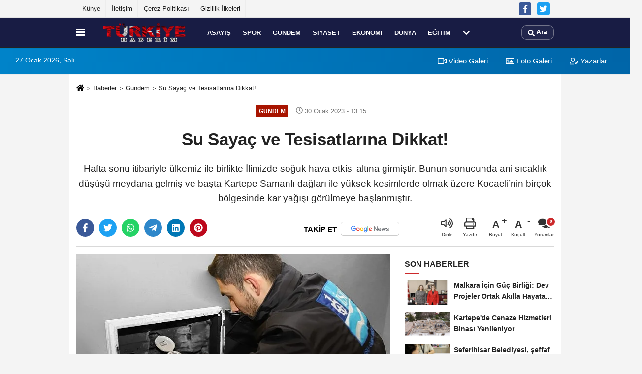

--- FILE ---
content_type: text/html; charset=UTF-8
request_url: https://www.turkiyehaberim.com/su-sayac-ve-tesisatlarina-dikkat/32097/
body_size: 11102
content:
 <!DOCTYPE html> <html lang="tr"><head> <meta name="format-detection" content="telephone=no"/> <meta id="meta-viewport" name="viewport" content="width=1200"> <meta charset="utf-8"> <title>Su Sayaç ve Tesisatlarına Dikkat! - Gündem - www.turkiyehaberim.com - Türkiye Haber Sitesi</title> <meta name="title" content="Su Sayaç ve Tesisatlarına Dikkat! - Gündem - www.turkiyehaberim.com - Türkiye Haber Sitesi"> <meta name="description" content="Hafta sonu itibariyle ülkemiz ile birlikte İlimizde soğuk hava etkisi altına girmiştir. Bunun sonucunda ani sıcaklık düşüşü meydana gelmiş ve başta..."> <meta http-equiv="x-dns-prefetch-control" content="on" /> <link rel="dns-prefetch preconnect" href="https://www.google-analytics.com" > <link rel="dns-prefetch preconnect" href="https://fonts.googleapis.com"> <link rel="dns-prefetch preconnect" href="https://cdn2.admatic.com.tr"> <link rel="dns-prefetch preconnect" href="//onesignal.com"> <link rel="dns-prefetch preconnect" href="//www.facebook.com"> <link rel="dns-prefetch preconnect" href="//connect.facebook.net"> <link rel="dns-prefetch preconnect" href="//platform.twitter.com"> <link rel="dns-prefetch preconnect" href="//stats.g.doubleclick.net"> <meta name="datePublished" content="2023-01-30T13:15:03+03:00"> <meta name="dateModified" content="2023-01-30T13:15:03+03:00"> <meta name="articleSection" content="news"> <link rel="canonical" href="https://www.turkiyehaberim.com/su-sayac-ve-tesisatlarina-dikkat/32097/" /> <link rel="manifest" href="https://www.turkiyehaberim.com/manifest.json"> <meta name="robots" content="max-image-preview:large" /> <meta name="robots" content="max-snippet:160"> <link rel="amphtml" href="https://www.turkiyehaberim.com/amp/haber/su-sayac-ve-tesisatlarina-dikkat/32097/"/> <meta http-equiv="last-modified" content="2023-01-30T13:15:03+03:00" /> <link rel="image_src" type="image/jpeg" href="https://www.turkiyehaberim.com/images/haberler/2023/01/su-sayac-ve-tesisatlarina-dikkat.jpg"/> <meta http-equiv="content-language" content="tr"/> <meta name="content-language" content="tr"><meta name="apple-mobile-web-app-status-bar-style" content="#ebe7e6"><meta name="msapplication-navbutton-color" content="#ebe7e6"> <meta name="theme-color" content="#ebe7e6"/> <link rel="shortcut icon" type="image/x-icon" href="https://www.turkiyehaberim.com/favicon_1.ico"> <link rel="apple-touch-icon" href="https://www.turkiyehaberim.com/favicon_1.ico"> <meta property="og:site_name" content="https://www.turkiyehaberim.com" /> <meta property="og:type" content="article" /> <meta property="og:title" content="Su Sayaç ve Tesisatlarına Dikkat!" /> <meta property="og:url" content="https://www.turkiyehaberim.com/su-sayac-ve-tesisatlarina-dikkat/32097/" /> <meta property="og:description" content="Hafta sonu itibariyle ülkemiz ile birlikte İlimizde soğuk hava etkisi altına girmiştir. Bunun sonucunda ani sıcaklık düşüşü meydana gelmiş ve başta Kartepe Samanlı dağları ile yüksek kesimlerde olmak üzere Kocaeli&#39;nin birçok bölgesinde kar yağışı görülmeye başlanmıştır. "/> <meta property="og:image" content="https://www.turkiyehaberim.com/images/haberler/2023/01/su-sayac-ve-tesisatlarina-dikkat.jpg" /> <meta property="og:locale" content="tr_TR" /> <meta property="og:image:width" content="641" /> <meta property="og:image:height" content="380" /> <meta property="og:image:alt" content="Su Sayaç ve Tesisatlarına Dikkat!" /> <meta name="twitter:card" content="summary_large_image" /> <meta name="twitter:url" content="https://www.turkiyehaberim.com/su-sayac-ve-tesisatlarina-dikkat/32097/" /> <meta name="twitter:title" content="Su Sayaç ve Tesisatlarına Dikkat!" /> <meta name="twitter:description" content="Hafta sonu itibariyle ülkemiz ile birlikte İlimizde soğuk hava etkisi altına girmiştir. Bunun sonucunda ani sıcaklık düşüşü meydana gelmiş ve başta Kartepe Samanlı dağları ile yüksek kesimlerde olmak üzere Kocaeli&#39;nin birçok bölgesinde kar yağışı görülmeye başlanmıştır. " /> <meta name="twitter:image:src" content="https://www.turkiyehaberim.com/images/haberler/2023/01/su-sayac-ve-tesisatlarina-dikkat.jpg" /> <meta name="twitter:domain" content="https://www.turkiyehaberim.com" /> <link rel="alternate" type="application/rss+xml" title="Su Sayaç ve Tesisatlarına Dikkat!" href="https://www.turkiyehaberim.com/rss_gundem-haberleri_8.xml"/> <script type="text/javascript"> var facebookApp = ''; var facebookAppVersion = 'v3.0'; var twitter_username = ''; var reklamtime = "10000"; var domainname = "https://www.turkiyehaberim.com"; var splashcookie = null; var splashtime = null;	var _TOKEN = "b8c31502ca870a088ae1276db8ac9eca"; </script><link rel="preload" as="style" href="https://www.turkiyehaberim.com/template/prime/assets/css/app.php?v=07232022040716073028819" /><link rel="stylesheet" type="text/css" media='all' href="https://www.turkiyehaberim.com/template/prime/assets/css/app.php?v=07232022040716073028819"/> <link rel="preload" as="script" href="https://www.turkiyehaberim.com/template/prime/assets/js/app.js?v=07232022040716073028819" /><script src="https://www.turkiyehaberim.com/template/prime/assets/js/app.js?v=07232022040716073028819"></script> <script src="https://www.turkiyehaberim.com/template/prime/assets/js/sticky.sidebar.js?v=07232022040716073028819"></script> <script src="https://www.turkiyehaberim.com/template/prime/assets/js/libs/swiper/swiper.js?v=07232022040716073028819" defer></script> <script src="https://www.turkiyehaberim.com/template/prime/assets/js/print.min.js?v=07232022040716073028819" defer></script> <script src="https://www.turkiyehaberim.com/template/prime/assets/js/fancybox.js?v=07232022040716073028819" defer></script> <script src="https://www.turkiyehaberim.com/reg-sw.js?v=07232022040716073028819" defer></script> <script data-schema="organization" type="application/ld+json"> { "@context": "https://schema.org", "@type": "Organization", "name": "www.turkiyehaberim.com - Türkiye Haber Sitesi", "url": "https://www.turkiyehaberim.com", "logo": { "@type": "ImageObject",	"url": "https://www.turkiyehaberim.com/images/genel/logo_6_1.png",	"width": 360, "height": 90}, "sameAs": [ "http://www.facebook.com/turkiyehaberim", "", "https://www.twitter.com/MevlanaKonya", "", "", "", "" ] } </script> <script type="application/ld+json"> { "@context": "https://schema.org", "@type": "BreadcrumbList",	"@id": "https://www.turkiyehaberim.com/su-sayac-ve-tesisatlarina-dikkat/32097//#breadcrumb", "itemListElement": [{ "@type": "ListItem", "position": 1, "item": { "@id": "https://www.turkiyehaberim.com", "name": "Ana Sayfa" } }, { "@type": "ListItem", "position": 2, "item": {"@id": "https://www.turkiyehaberim.com/gundem-haberleri/","name": "Gündem" } }, { "@type": "ListItem", "position": 3, "item": { "@id": "https://www.turkiyehaberim.com/su-sayac-ve-tesisatlarina-dikkat/32097/", "name": "Su Sayaç ve Tesisatlarına Dikkat!" } }] } </script> <script type="application/ld+json">{ "@context": "https://schema.org", "@type": "NewsArticle",	"inLanguage":"tr-TR", "mainEntityOfPage": { "@type": "WebPage", "@id": "https://www.turkiyehaberim.com/su-sayac-ve-tesisatlarina-dikkat/32097/" }, "headline": "Su Sayaç ve Tesisatlarına Dikkat!", "name": "Su Sayaç ve Tesisatlarına Dikkat!", "articleBody": "Hafta sonu itibariyle ülkemiz ile birlikte İlimizde soğuk hava etkisi altına girmiştir. Bunun sonucunda ani sıcaklık düşüşü meydana gelmiş ve başta Kartepe Samanlı dağları ile yüksek kesimlerde olmak üzere Kocaeli&#39;nin birçok bölgesinde kar yağışı görülmeye başlanmıştır. Bundan dolayı açık alanda bulunan su tesisat ve sayaçların donmasına karşı önlem alınması gerekmektedir.
Açık alanda korunmasız halde bulunan su tesisat ve sayaçların, donma tehlikesi ve zarar görmemesi için ısı yalıtım malzemeleri olan cam yünü ve talaş vb. maddeler ile kaplanarak korunması sağlanmalıdır.
Alınan tüm önlemlere rağmen donmuş sayaç ve tesisat borularının üzerine sıcak su dökülmesi ve ateş tutularak açılmaya çalışılmamalıdır. Aksi takdirde donan sayaç, musluk ve su borularının patlaması ile maddi hasarın yanı sıra önemli oranda su kaybına neden olmaktadır.
Abonelerin, donan sayaç ve tesisatları için İSU Genel Müdürlüğünün 7 gün 24 saat hizmet veren Alo 185 Çözüm Merkezini arayarak başvuru yapmaları gerekmektedir. Ekiplerimiz tarafından, donan sayaç ve tesisatlarına kısa bir süre içinde müdahale edilecektir.
: (BYZHA) - Beyaz Haber Ajansı
", "articleSection": "Gündem",	"wordCount": 154,	"image": [{	"@type": "ImageObject",	"url": "https://www.turkiyehaberim.com/images/haberler/2023/01/su-sayac-ve-tesisatlarina-dikkat.jpg",	"height": 380,	"width": 641 }], "datePublished": "2023-01-30T13:15:03+03:00", "dateModified": "2023-01-30T13:15:03+03:00", "genre": "news",	"isFamilyFriendly":"True",	"publishingPrinciples":"https://www.turkiyehaberim.com/gizlilik-ilkesi.html",	"thumbnailUrl": "https://www.turkiyehaberim.com/images/haberler/2023/01/su-sayac-ve-tesisatlarina-dikkat.jpg", "typicalAgeRange": "7-", "keywords": "",	"speakable": { "@type": "SpeakableSpecification", "cssSelector": [ ".post-title", ".post-desc", ".post-body"] },	"author": { "@type": "Person", "name": "MUSTAFA ÇAVDAR",	"url": "https://www.turkiyehaberim.com/editor/mustafa-cavdar" }, "publisher": { "@type": "Organization", "name": "www.turkiyehaberim.com - Türkiye Haber Sitesi", "logo": { "@type": "ImageObject", "url": "https://www.turkiyehaberim.com/images/genel/logo_6_1.png", "width": 360, "height": 90 } }, "description": "Hafta sonu itibariyle ülkemiz ile birlikte İlimizde soğuk hava etkisi altına girmiştir. Bunun sonucunda ani sıcaklık düşüşü meydana gelmiş ve başta Kartepe Samanlı dağları ile yüksek kesimlerde olmak üzere Kocaeli&#39;nin birçok bölgesinde kar yağışı görülmeye başlanmıştır. "
} </script><script async src="https://pagead2.googlesyndication.com/pagead/js/adsbygoogle.js?client=ca-pub-5045196759409732" crossorigin="anonymous"></script></head><body class=""> <div class="container position-relative"><div class="sabit-reklam fixed-reklam"><div class=" text-center" ><div align="center" class="" id="reklam"><script async src="https://pagead2.googlesyndication.com/pagead/js/adsbygoogle.js?client=ca-pub-5045196759409732" crossorigin="anonymous"></script><!-- site sağ sol 160*600 --><ins class="adsbygoogle" style="display:inline-block;width:160px;height:600px" data-ad-client="ca-pub-5045196759409732" data-ad-slot="3974810932"></ins><script> (adsbygoogle = window.adsbygoogle || []).push({});</script></div></div></div><div class="sabit-reklam sag-sabit fixed-reklam"><div class=" text-center" ><div align="center" class="" id="reklam"><script async src="https://pagead2.googlesyndication.com/pagead/js/adsbygoogle.js?client=ca-pub-5045196759409732" crossorigin="anonymous"></script><!-- site sağ sol 160*600 --><ins class="adsbygoogle" style="display:inline-block;width:160px;height:600px" data-ad-client="ca-pub-5045196759409732" data-ad-slot="3974810932"></ins><script> (adsbygoogle = window.adsbygoogle || []).push({});</script></div></div></div></div> <div class="container-fluid d-md-block d-none header-border"><div class="container d-md-block d-none"><div class="row"><div class="col-md-7"><ul class="nav text-12 float-left"> <li><a class="nav-link-top" href="https://www.turkiyehaberim.com/kunye.html" title="Künye" rel="external">Künye</a></li><li><a class="nav-link-top" href="https://www.turkiyehaberim.com/iletisim.html" title="İletişim" rel="external">İletişim</a></li><li><a class="nav-link-top" href="https://www.turkiyehaberim.com/cerez-politikasi.html" title="Çerez Politikası" rel="external">Çerez Politikası</a></li><li><a class="nav-link-top" href="https://www.turkiyehaberim.com/gizlilik-ilkeleri.html" title="Gizlilik İlkeleri" rel="external">Gizlilik İlkeleri</a></li> </ul></div><div class="col-md-5"><div class="my-1 float-right"> <a href="http://www.facebook.com/turkiyehaberim" title="http://www.facebook.com/turkiyehaberim" target="_blank" rel="noopener" class="bg-facebook btn btn-icon-top rounded mr-2"><svg width="16" height="16" class="svg-wh"> <use xlink:href="https://www.turkiyehaberim.com/template/prime/assets/img/sprite.svg#facebook-f" /> </svg> </a> <a href="https://www.twitter.com/MevlanaKonya" title="https://www.twitter.com/MevlanaKonya" target="_blank" rel="noopener" class="bg-twitter btn btn-icon-top rounded mr-2"><svg width="16" height="16" class="svg-wh"> <use xlink:href="https://www.turkiyehaberim.com/template/prime/assets/img/sprite.svg#twitter" /> </svg> </a> </div></div> </div> </div></div> <div class="header-border"></div> <nav class="d-print-none navbar navbar-expand-lg bg-white align-items-center header box-shadow-menu"> <div class="container"><div class="menu" data-toggle="modal" data-target="#menu-aside" data-toggle-class="modal-open-aside"> <span class="menu-item"></span> <span class="menu-item"></span> <span class="menu-item"></span> </div> <a class="navbar-brand logo align-items-center" href="https://www.turkiyehaberim.com" title="Türkiye Haber, Son Dakika, Türkiye Haberleri , Türkiye Haberim"><picture> <source data-srcset="https://www.turkiyehaberim.com/images/genel/logo_6.webp?v=07232022040716073028819" type="image/webp" class="img-fluid logoh"> <source data-srcset="https://www.turkiyehaberim.com/images/genel/logo_6_1.png?v=07232022040716073028819" type="image/jpeg" class="img-fluid logoh"> <img src="https://www.turkiyehaberim.com/images/genel/logo_6_1.png?v=07232022040716073028819" alt="Anasayfa" class="img-fluid logoh" width="100%" height="100%"></picture></a> <ul class="navbar-nav mr-auto font-weight-bolder nav-active-border bottom b-primary d-none d-md-flex"> <li class="nav-item text-uppercase"><a class="nav-link text-uppercase" href="https://www.turkiyehaberim.com/asayis/" title="Asayiş" rel="external" >Asayiş</a></li><li class="nav-item text-uppercase"><a class="nav-link text-uppercase" href="https://www.turkiyehaberim.com/spor/" title="Spor" rel="external" >Spor</a></li><li class="nav-item text-uppercase"><a class="nav-link text-uppercase" href="https://www.turkiyehaberim.com/gundem-haberleri/" title="Gündem" rel="external" >Gündem</a></li><li class="nav-item text-uppercase"><a class="nav-link text-uppercase" href="https://www.turkiyehaberim.com/siyaset/" title="Siyaset" rel="external" >Siyaset</a></li><li class="nav-item text-uppercase"><a class="nav-link text-uppercase" href="https://www.turkiyehaberim.com/ekonomi/" title="Ekonomi" rel="external" >Ekonomi</a></li><li class="nav-item text-uppercase"><a class="nav-link text-uppercase" href="https://www.turkiyehaberim.com/dunya/" title="Dünya" rel="external" >Dünya</a></li><li class="nav-item text-uppercase"><a class="nav-link text-uppercase" href="https://www.turkiyehaberim.com/egitim/" title="Eğitim" rel="external" >Eğitim</a></li> <li class="nav-item dropdown dropdown-hover"> <a title="tümü" href="#" class="nav-link text-uppercase"><svg width="16" height="16" class="svg-bl text-16"><use xlink:href="https://www.turkiyehaberim.com/template/prime/assets/img/sprite.svg#chevron-down"></use></svg></a> <div class="dropdown-menu px-2 py-2"> <a class="d-block p-1 text-nowrap nav-link" href="https://www.turkiyehaberim.com/magazin/" title="Magazin">Magazin</a> <a class="d-block p-1 text-nowrap nav-link" href="https://www.turkiyehaberim.com/politika/" title="Politika">Politika</a> </div> </li> </ul> <ul class="navbar-nav ml-auto align-items-center font-weight-bolder"> <li class="nav-item"><a href="javascript:;" data-toggle="modal" data-target="#search-box" class="search-button nav-link py-1" title="Arama"><svg class="svg-bl" width="14" height="18"> <use xlink:href="https://www.turkiyehaberim.com/template/prime/assets/img/sprite.svg#search" /> </svg> <span> Ara</span></a></li> </ul> </div></nav></header><div class="container-fluid d-md-block sondakika-bg d-print-none"> <div class="row py-s px-3"> <div class="col-md-5"> <span id="bugun">Bugün <script> function tarihsaat() { var b = new Date, g = b.getSeconds(), d = b.getMinutes(), a = b.getHours(), c = b.getDay(), h = b.getDate(), k = b.getMonth(), b = b.getFullYear(); 10 > a && (a = "0" + a); 10 > g && (g = "0" + g); 10 > d && (d = "0" + d); document.getElementById("bugun").innerHTML = h + " " + "Ocak Şubat Mart Nisan Mayıs Haziran Temmuz Ağustos Eylül Ekim Kasım Aralık".split(" ")[k] + " " + b + ", " + "Pazar Pazartesi Salı Çarşamba Perşembe Cuma Cumartesi".split(" ")[c] + " "; setTimeout("tarihsaat()", 1E3) } function CC_noErrors() { return !0 } window.onerror = CC_noErrors; function bookmarksite(b, g) { document.all ? window.external.AddFavorite(g, b) : window.sidebar && window.sidebar.addPanel(b, g, "") } tarihsaat();</script></span> </div> <div class="col-md-7 d-none d-md-block"> <div class="text-right text-16"><a href="https://www.turkiyehaberim.com/video-galeri/" class="px-3" title="Video Galeri" rel="external"><svg class="svg-whss" width="18" height="18"> <use xlink:href="https://www.turkiyehaberim.com/template/prime/assets/img/sprite.svg#video" /> </svg> Video Galeri</a> <a href="https://www.turkiyehaberim.com/foto-galeri/" class="px-3" title="Foto Galeri" rel="external"><svg class="svg-whss" width="18" height="18"> <use xlink:href="https://www.turkiyehaberim.com/template/prime/assets/img/sprite.svg#image" /> </svg> Foto Galeri</a> <a href="https://www.turkiyehaberim.com/kose-yazarlari/" class="px-3" title="Köşe Yazarları" rel="external"><svg class="svg-whss" width="18" height="18"> <use xlink:href="https://www.turkiyehaberim.com/template/prime/assets/img/sprite.svg#user-edit" /> </svg> Yazarlar</a> </div> </div> </div></div> <div class="fixed-share bg-white box-shadow is-hidden align-items-center d-flex post-tools px-3"> <span class="bg-facebook post-share share-link" onClick="ShareOnFacebook('https://www.turkiyehaberim.com/su-sayac-ve-tesisatlarina-dikkat/32097/');return false;" title="facebook"><svg width="18" height="18" class="svg-wh"><use xlink:href="https://www.turkiyehaberim.com/template/prime/assets/img/sprite.svg#facebook-f"></use></svg> </span> <span class="bg-twitter post-share share-link" onClick="ShareOnTwitter('https://www.turkiyehaberim.com/su-sayac-ve-tesisatlarina-dikkat/32097/', 'tr', '', 'Su Sayaç ve Tesisatlarına Dikkat!')" title="twitter"><svg width="18" height="18" class="svg-wh"><use xlink:href="https://www.turkiyehaberim.com/template/prime/assets/img/sprite.svg#twitter"></use></svg></span> <a rel="noopener" class="bg-whatsapp post-share share-link" href="https://api.whatsapp.com/send?text=Su Sayaç ve Tesisatlarına Dikkat! https://www.turkiyehaberim.com/su-sayac-ve-tesisatlarina-dikkat/32097/" title="whatsapp"><svg width="18" height="18" class="svg-wh"><use xlink:href="https://www.turkiyehaberim.com/template/prime/assets/img/sprite.svg#whatsapp"></use></svg></a> <a target="_blank" rel="noopener" class="bg-telegram post-share share-link" href="https://t.me/share/url?url=https://www.turkiyehaberim.com/su-sayac-ve-tesisatlarina-dikkat/32097/&text=Su Sayaç ve Tesisatlarına Dikkat!" title="telegram"><svg width="18" height="18" class="svg-wh"><use xlink:href="https://www.turkiyehaberim.com/template/prime/assets/img/sprite.svg#telegram"></use></svg></a> <a target="_blank" rel="noopener" class="bg-linkedin post-share share-link" href="https://www.linkedin.com/shareArticle?url=https://www.turkiyehaberim.com/su-sayac-ve-tesisatlarina-dikkat/32097/" title="linkedin"><svg width="18" height="18" class="svg-wh"><use xlink:href="https://www.turkiyehaberim.com/template/prime/assets/img/sprite.svg#linkedin"></use></svg></a> <a target="_blank" rel="noopener" class="bg-pinterest post-share share-link" href="https://pinterest.com/pin/create/button/?url=https://www.turkiyehaberim.com/su-sayac-ve-tesisatlarina-dikkat/32097/&media=https://www.turkiyehaberim.com/images/haberler/2023/01/su-sayac-ve-tesisatlarina-dikkat.jpg&description=Su Sayaç ve Tesisatlarına Dikkat!" title="pinterest"><svg width="18" height="18" class="svg-wh"><use xlink:href="https://www.turkiyehaberim.com/template/prime/assets/img/sprite.svg#pinterest"></use></svg></a> <div class="ml-auto d-flex align-items-center"> <a href="javascript:;" class="font-buyut text-muted text-center font-button plus mr-2"> <span>A</span> <div class="text-10 font-weight-normal">Büyüt</div> </a> <a href="javascript:;" class="font-kucult text-muted text-center font-button mr-2"> <span>A</span> <div class="text-10 font-weight-normal">Küçült</div> </a> <a href="javascript:;" class="text-muted text-center position-relative scroll-go" data-scroll="yorumlar-32097" data-count="0"> <svg class="svg-gr" width="24" height="24"><use xlink:href="https://www.turkiyehaberim.com/template/prime/assets/img/sprite.svg#comments" /></svg> <div class="text-10">Yorumlar</div> </a> </div> </div> <div class="print-body" id="print-32097"> <div class="container py-1 bg-white"> <nav aria-label="breadcrumb"> <ol class="breadcrumb justify-content-left"> <li class="breadcrumb-item"><a href="https://www.turkiyehaberim.com" title="Ana Sayfa"><svg class="svg-br-2" width="16" height="16"><use xlink:href="https://www.turkiyehaberim.com/template/prime/assets/img/sprite.svg#home" /></svg></a></li> <li class="breadcrumb-item"><a href="https://www.turkiyehaberim.com/arsiv/" title="Arşiv">Haberler</a></li> <li class="breadcrumb-item"><a href="https://www.turkiyehaberim.com/gundem-haberleri/" title="Gündem">Gündem</a></li> <li class="breadcrumb-item active d-md-block d-none" aria-current="page"><a href="https://www.turkiyehaberim.com/su-sayac-ve-tesisatlarina-dikkat/32097/" title="Su Sayaç ve Tesisatlarına Dikkat!">Su Sayaç ve Tesisatlarına Dikkat!</a></li> </ol> </nav> <div id="haberler"> <div class="haber-kapsa print-body" id="print-32097"> <div class="news-start"> <article id="haber-32097"> <div class="text-md-center" > <div class="text-muted text-sm py-2 d-md-flex align-items-center justify-content-center d-none"> <div class="badge badge-lg text-uppercase bg-primary mr-3 " style="background:#a81400 !important;"> Gündem </div> <div class="text-12 text-fade"><svg class="svg-gr-2" width="14" height="14"><use xlink:href="https://www.turkiyehaberim.com/template/prime/assets/img/sprite.svg#clock"></use></svg> 30 Ocak 2023 - 13:15 </div> <div class="ml-3 text-12 text-fade"> </div> </div> <h1 class="text-36 post-title my-2 py-2 font-weight-bold"> Su Sayaç ve Tesisatlarına Dikkat! </h1> <h2 class="text-2222 mb-0 my-2 py-2 font-weight-normal">Hafta sonu itibariyle ülkemiz ile birlikte İlimizde soğuk hava etkisi altına girmiştir. Bunun sonucunda ani sıcaklık düşüşü meydana gelmiş ve başta Kartepe Samanlı dağları ile yüksek kesimlerde olmak üzere Kocaeli’nin birçok bölgesinde kar yağışı görülmeye başlanmıştır. </h2> <div class="text-muted text-sm py-2 d-md-none align-items-center d-flex text-nowrap"> <div class="badge badge-lg text-uppercase bg-primary mr-3"> Gündem </div> <div class="text-12"> 30 Ocak 2023 - 13:15 </div> <div class="ml-3 d-none d-md-block text-12"> </div> </div> <div class="fix-socials_btm d-flex d-md-none"> <div class="post-tools"> <a rel="noopener" class="post-share share-link" href="https://www.turkiyehaberim.com" title="Ana Sayfa"><svg width="18" height="18" class="svg-wh"><use xlink:href="https://www.turkiyehaberim.com/template/prime/assets/img/sprite.svg#home"></use></svg></a> <span class="bg-facebook post-share share-link" onClick="ShareOnFacebook('https://www.turkiyehaberim.com/su-sayac-ve-tesisatlarina-dikkat/32097/');return false;" title="facebook"><svg width="18" height="18" class="svg-wh"><use xlink:href="https://www.turkiyehaberim.com/template/prime/assets/img/sprite.svg#facebook-f"></use></svg> </span> <span class="bg-twitter post-share share-link" onClick="ShareOnTwitter('https://www.turkiyehaberim.com/su-sayac-ve-tesisatlarina-dikkat/32097/', 'tr', '', 'Su Sayaç ve Tesisatlarına Dikkat!')" title="twitter"><svg width="18" height="18" class="svg-wh"><use xlink:href="https://www.turkiyehaberim.com/template/prime/assets/img/sprite.svg#twitter"></use></svg> </span> <a target="_blank" rel="noopener" class="bg-whatsapp post-share share-link" href="https://api.whatsapp.com/send?text=Su Sayaç ve Tesisatlarına Dikkat! https://www.turkiyehaberim.com/su-sayac-ve-tesisatlarina-dikkat/32097/" title="whatsapp"><svg width="18" height="18" class="svg-wh"><use xlink:href="https://www.turkiyehaberim.com/template/prime/assets/img/sprite.svg#whatsapp"></use></svg></a> <a target="_blank" rel="noopener" class="bg-telegram post-share share-link" href="https://t.me/share/url?url=https://www.turkiyehaberim.com/su-sayac-ve-tesisatlarina-dikkat/32097/&text=Su Sayaç ve Tesisatlarına Dikkat!" title="telegram"><svg width="18" height="18" class="svg-wh"><use xlink:href="https://www.turkiyehaberim.com/template/prime/assets/img/sprite.svg#telegram"></use></svg></a> <a target="_blank" rel="noopener" class="bg-linkedin post-share share-link" href="https://www.linkedin.com/shareArticle?url=https://www.turkiyehaberim.com/su-sayac-ve-tesisatlarina-dikkat/32097/" title="linkedin"><svg width="18" height="18" class="svg-wh"><use xlink:href="https://www.turkiyehaberim.com/template/prime/assets/img/sprite.svg#linkedin"></use></svg></a> <a target="_blank" rel="noopener" class="bg-pinterest post-share share-link" href="https://pinterest.com/pin/create/button/?url=https://www.turkiyehaberim.com/su-sayac-ve-tesisatlarina-dikkat/32097/&media=https://www.turkiyehaberim.com/images/haberler/2023/01/su-sayac-ve-tesisatlarina-dikkat.jpg&description=Su Sayaç ve Tesisatlarına Dikkat!" title="pinterest"><svg width="18" height="18" class="svg-wh"><use xlink:href="https://www.turkiyehaberim.com/template/prime/assets/img/sprite.svg#pinterest"></use></svg></a> <div class="ml-5 ml-auto d-flex align-items-center"> <a href="javascript:;" class="text-muted text-center position-relative scroll-go d-md-inline-block " data-scroll="yorumlar-32097" data-count="0"> <svg class="svg-gr" width="24" height="24"><use xlink:href="https://www.turkiyehaberim.com/template/prime/assets/img/sprite.svg#comments" /></svg> <div class="text-10">Yorumlar</div> </a> </div> </div></div> <div class="post-tools my-3 d-flex d-print-none flex-scroll flex-wrap"> <span class="bg-facebook post-share share-link" onClick="ShareOnFacebook('https://www.turkiyehaberim.com/su-sayac-ve-tesisatlarina-dikkat/32097/');return false;" title="facebook"><svg width="18" height="18" class="svg-wh"><use xlink:href="https://www.turkiyehaberim.com/template/prime/assets/img/sprite.svg#facebook-f"></use></svg> </span> <span class="bg-twitter post-share share-link" onClick="ShareOnTwitter('https://www.turkiyehaberim.com/su-sayac-ve-tesisatlarina-dikkat/32097/', 'tr', '', 'Su Sayaç ve Tesisatlarına Dikkat!')" title="twitter"><svg width="18" height="18" class="svg-wh"><use xlink:href="https://www.turkiyehaberim.com/template/prime/assets/img/sprite.svg#twitter"></use></svg> </span> <a target="_blank" rel="noopener" class="bg-whatsapp post-share share-link" href="https://api.whatsapp.com/send?text=Su Sayaç ve Tesisatlarına Dikkat! https://www.turkiyehaberim.com/su-sayac-ve-tesisatlarina-dikkat/32097/" title="whatsapp"><svg width="18" height="18" class="svg-wh"><use xlink:href="https://www.turkiyehaberim.com/template/prime/assets/img/sprite.svg#whatsapp"></use></svg></a> <a target="_blank" rel="noopener" class="bg-telegram post-share share-link" href="https://t.me/share/url?url=https://www.turkiyehaberim.com/su-sayac-ve-tesisatlarina-dikkat/32097/&text=Su Sayaç ve Tesisatlarına Dikkat!" title="telegram"><svg width="18" height="18" class="svg-wh"><use xlink:href="https://www.turkiyehaberim.com/template/prime/assets/img/sprite.svg#telegram"></use></svg></a> <a target="_blank" rel="noopener" class="bg-linkedin post-share share-link" href="https://www.linkedin.com/shareArticle?url=https://www.turkiyehaberim.com/su-sayac-ve-tesisatlarina-dikkat/32097/" title="linkedin"><svg width="18" height="18" class="svg-wh"><use xlink:href="https://www.turkiyehaberim.com/template/prime/assets/img/sprite.svg#linkedin"></use></svg></a> <a target="_blank" rel="noopener" class="bg-pinterest post-share share-link" href="https://pinterest.com/pin/create/button/?url=https://www.turkiyehaberim.com/su-sayac-ve-tesisatlarina-dikkat/32097/&media=https://www.turkiyehaberim.com/images/haberler/2023/01/su-sayac-ve-tesisatlarina-dikkat.jpg&description=Su Sayaç ve Tesisatlarına Dikkat!" title="pinterest"><svg width="18" height="18" class="svg-wh"><use xlink:href="https://www.turkiyehaberim.com/template/prime/assets/img/sprite.svg#pinterest"></use></svg></a> <a rel="noopener" href="https://news.google.com/publications/CAAqBwgKMOjgowswq-u7Aw?hl=tr&gl=TR&ceid=TR%3Atr" target="_blank" class="float-right googlenewsm-btn" title="TAKİP ET"><span>TAKİP ET</span><img src="https://www.turkiyehaberim.com/images/template/google-news.svg" alt="TAKİP ET" width="110" height="28"></a> <div class="ml-5 ml-auto d-flex align-items-center"> <span onClick="responsiveVoice.speak($('#haber-32097 .post-title').text() + '.' + $('#haber-32097 .post-desc').text() + '.' + $('#haber-32097 .post-body')[0].innerText, 'Turkish Female');" class="px-3 text-muted text-center mr-1"> <svg class="svg-gr" width="24" height="24"><use xlink:href="https://www.turkiyehaberim.com/template/prime/assets/img/sprite.svg#volume-up" /></svg> <div class="text-10">Dinle</div> </span> <a href="javascript:;" class="text-muted text-center mr-4 printer d-none d-md-inline-block" name="print32097" id="32097" title="Yazdır"> <svg class="svg-gr" width="24" height="24"><use xlink:href="https://www.turkiyehaberim.com/template/prime/assets/img/sprite.svg#print" /></svg> <div class="text-10">Yazdır</div> </a> <a href="javascript:;" class="font-buyut text-muted text-center font-button plus mr-2"> <span>A</span> <div class="text-10 font-weight-normal">Büyüt</div> </a> <a href="javascript:;" class="font-kucult text-muted text-center font-button mr-2"> <span>A</span> <div class="text-10 font-weight-normal">Küçült</div> </a> <a href="javascript:;" class="text-muted text-center position-relative scroll-go d-none d-md-inline-block " data-scroll="yorumlar-32097" data-count="0"> <svg class="svg-gr" width="24" height="24"><use xlink:href="https://www.turkiyehaberim.com/template/prime/assets/img/sprite.svg#comments" /></svg> <div class="text-10">Yorumlar</div> </a> </div> </div> </div> <div class="border-bottom my-3"></div> <div class="row"> <div class="col-md-8"> <div class="lazy mb-4 responsive-image"> <a data-fancybox="image" href="https://www.turkiyehaberim.com/images/haberler/2023/01/su-sayac-ve-tesisatlarina-dikkat.jpg" title="Su Sayaç ve Tesisatlarına Dikkat!"><picture> <source data-srcset="https://www.turkiyehaberim.com/images/haberler/2023/01/su-sayac-ve-tesisatlarina-dikkat.webp" type="image/webp"> <source data-srcset="https://www.turkiyehaberim.com/images/haberler/2023/01/su-sayac-ve-tesisatlarina-dikkat.jpg" type="image/jpeg"> <img src="https://www.turkiyehaberim.com/template/prime/assets/img/641x380.jpg?v=07232022040716073028819" data-src="https://www.turkiyehaberim.com/images/haberler/2023/01/su-sayac-ve-tesisatlarina-dikkat.jpg" alt="Su Sayaç ve Tesisatlarına Dikkat!" class="img-fluid lazy" width="100%" height="100%"></picture></a> </div> <div class="post-body my-3"> <div class="detay" property="articleBody">
Hafta sonu itibariyle ülkemiz ile birlikte İlimizde soğuk hava etkisi altına girmiştir. Bunun sonucunda ani sıcaklık düşüşü meydana gelmiş ve başta Kartepe Samanlı dağları ile yüksek kesimlerde olmak üzere Kocaeli’nin birçok bölgesinde kar yağışı görülmeye başlanmıştır. Bundan dolayı açık alanda bulunan su tesisat ve sayaçların donmasına karşı önlem alınması gerekmektedir.<br /><br />Açık alanda korunmasız halde bulunan su tesisat ve sayaçların, donma tehlikesi ve zarar görmemesi için ısı yalıtım malzemeleri olan cam yünü ve talaş vb. maddeler ile kaplanarak korunması sağlanmalıdır.<br /><br />Alınan tüm önlemlere rağmen donmuş sayaç ve tesisat borularının üzerine sıcak su dökülmesi ve ateş tutularak açılmaya çalışılmamalıdır. Aksi takdirde donan sayaç, musluk ve su borularının patlaması ile maddi hasarın yanı sıra önemli oranda su kaybına neden olmaktadır.<br /><br />Abonelerin, donan sayaç ve tesisatları için İSU Genel Müdürlüğünün 7 gün 24 saat hizmet veren Alo 185 Çözüm Merkezini arayarak başvuru yapmaları gerekmektedir. Ekiplerimiz tarafından, donan sayaç ve tesisatlarına kısa bir süre içinde müdahale edilecektir.<br />: (BYZHA) - Beyaz Haber Ajansı<br> </div> </div> <div class="clearfixy"></div><div class="emojiler py-3" data-id="32097"></div><script> $(document).ready(function () {
$('.emojiler[data-id="'+32097+'"]').load('https://www.turkiyehaberim.com/template/prime/include/emoji.php?postid=32097&type=1');
});</script> <div class="my-3 py-1 d-print-none commenttab" id="yorumlar-32097"> <div class="b-t"> <div class="nav-active-border b-primary top"> <ul class="nav font-weight-bold align-items-center" id="myTab" role="tablist"> <li class="nav-item" role="tab" aria-selected="false"> <a class="nav-link py-3 active" id="comments-tab-32097" data-toggle="tab" href="#comments-32097"><span class="d-md-block text-16">YORUMLAR</span></a> </li> </ul> </div> </div> <div class="tab-content"> <div class="tab-pane show active" id="comments-32097"> <div class="my-3"> <div class="commentResult"></div> <form class="contact_form commentstyle" action="" onsubmit="return tumeva.commentSubmit(this)" name="yorum" > <div class="reply my-2" id="kim" style="display:none;"> <strong> <span></span> </strong> adlı kullanıcıya cevap <a href="#" class="notlikeid reply-comment-cancel">x</a> </div> <div class="form-group"> <textarea onkeyup="textCounterJS(this.form.Yorum,this.form.remLensoz,1000);" id="yorum" type="text" minlength="10" name="Yorum"
required="required" class="form-control pb-4" placeholder="Kanunlara aykırı, konuyla ilgisi olmayan, küfür içeren yorumlar onaylanmamaktadır.IP adresiniz kaydedilmektedir."></textarea> <label for="remLensoz"> <input autocomplete="off" class="commentbgr text-12 border-0 py-2 px-1" readonly id="remLensoz" name="remLensoz" type="text" maxlength="3" value="2000 karakter"/> </label> <script type="text/javascript"> function textCounterJS(field, cntfield, maxlimit) { if (field.value.length > maxlimit) field.value = field.value.substring(0, maxlimit); else cntfield.value = (maxlimit - field.value.length).toString().concat(' karakter'); } </script> </div> <div class="row"> <div class="col-md-6"> <div class="form-group"> <input autocomplete="off" type="text" maxlength="75" name="AdSoyad" class="form-control" id="adsoyad" required placeholder="Ad / Soyad"> </div> </div> </div> <input type="hidden" name="Baglanti" value="0" class="YorumId"/> <input type="hidden" name="Durum" value="YorumGonder"/> <input type="hidden" name="VeriId" value="32097"/> <input type="hidden" name="Tip" value="1"/> <input type="hidden" name="show" value="20260127"/> <input type="hidden" name="token" value="b8c31502ca870a088ae1276db8ac9eca"> <button id="send" type="submit" class="text-14 btn btn-sm btn-primary px-4 font-weight-bold"> Gönder</button> </form> </div> <!-- yorumlar --> </div> </div> </div> <div class="btnGoHomePage mt-3"><a href="https://www.turkiyehaberim.com"><strong class="click-tracking" data-event-category="detailHomeButton" data-event-label="Anasayfaya Dönmek İçin Tıklayınız" data-event-action="click" title="ANASAYFA">ANASAYFAYA DÖNMEK İÇİN TIKLAYINIZ</strong></a></div> <div class="heading d-print-none py-3">İlginizi Çekebilir</div><div class="row row-sm list-grouped d-print-none"> <div class="col-md-6"> <div class="list-item block"> <a href="https://www.turkiyehaberim.com/malkara-icin-guc-birligi-dev-projeler-ortak-akilla-hayata-geciyor/121964/" rel="external" title="Malkara İçin Güç Birliği: Dev Projeler Ortak Akılla Hayata Geçiyor"><picture> <source data-srcset="https://www.turkiyehaberim.com/images/haberler/2026/01/malkara-icin-guc-birligi-dev-projeler-ortak-akilla-hayata-geciyor-t.webp" type="image/webp" class="img-fluid"> <source data-srcset="https://www.turkiyehaberim.com/images/haberler/2026/01/malkara-icin-guc-birligi-dev-projeler-ortak-akilla-hayata-geciyor-t.jpg" type="image/jpeg" class="img-fluid"> <img src="https://www.turkiyehaberim.com/template/prime/assets/img/313x170.jpg?v=07232022040716073028819" data-src="https://www.turkiyehaberim.com/images/haberler/2026/01/malkara-icin-guc-birligi-dev-projeler-ortak-akilla-hayata-geciyor-t.jpg" alt="Malkara İçin Güç Birliği: Dev Projeler Ortak Akılla Hayata Geçiyor" class="img-fluid lazy maxh3" width="384" height="208"></picture></a> <div class="list-content"> <div class="list-body h-2x"><a href="https://www.turkiyehaberim.com/malkara-icin-guc-birligi-dev-projeler-ortak-akilla-hayata-geciyor/121964/" rel="external" title="Malkara İçin Güç Birliği: Dev Projeler Ortak Akılla Hayata Geçiyor" class="list-title mt-1">Malkara İçin Güç Birliği: Dev Projeler Ortak Akılla Hayata Geçiyor</a> </div> </div> </div> </div> <div class="col-md-6"> <div class="list-item block"> <a href="https://www.turkiyehaberim.com/kartepe-de-cenaze-hizmetleri-binasi-yenileniyor/121963/" rel="external" title="Kartepe'de Cenaze Hizmetleri Binası Yenileniyor"><picture> <source data-srcset="https://www.turkiyehaberim.com/images/haberler/2026/01/kartepe-de-cenaze-hizmetleri-binasi-yenileniyor-t.webp" type="image/webp" class="img-fluid"> <source data-srcset="https://www.turkiyehaberim.com/images/haberler/2026/01/kartepe-de-cenaze-hizmetleri-binasi-yenileniyor-t.jpg" type="image/jpeg" class="img-fluid"> <img src="https://www.turkiyehaberim.com/template/prime/assets/img/313x170.jpg?v=07232022040716073028819" data-src="https://www.turkiyehaberim.com/images/haberler/2026/01/kartepe-de-cenaze-hizmetleri-binasi-yenileniyor-t.jpg" alt="Kartepe'de Cenaze Hizmetleri Binası Yenileniyor" class="img-fluid lazy maxh3" width="384" height="208"></picture></a> <div class="list-content"> <div class="list-body h-2x"><a href="https://www.turkiyehaberim.com/kartepe-de-cenaze-hizmetleri-binasi-yenileniyor/121963/" rel="external" title="Kartepe'de Cenaze Hizmetleri Binası Yenileniyor" class="list-title mt-1">Kartepe'de Cenaze Hizmetleri Binası Yenileniyor</a> </div> </div> </div> </div> <div class="col-md-6"> <div class="list-item block"> <a href="https://www.turkiyehaberim.com/seferihisar-belediyesi-seffaf-ve-katilimci-belediyecilik-anlayisiyla-hizmet-sunuyor/121962/" rel="external" title="Seferihisar Belediyesi, şeffaf ve katılımcı belediyecilik anlayışıyla hizmet sunuyor"><picture> <source data-srcset="https://www.turkiyehaberim.com/images/haberler/2026/01/seferihisar-belediyesi-seffaf-ve-katilimci-belediyecilik-anlayisiyla-hizmet-sunuyor-t.webp" type="image/webp" class="img-fluid"> <source data-srcset="https://www.turkiyehaberim.com/images/haberler/2026/01/seferihisar-belediyesi-seffaf-ve-katilimci-belediyecilik-anlayisiyla-hizmet-sunuyor-t.jpg" type="image/jpeg" class="img-fluid"> <img src="https://www.turkiyehaberim.com/template/prime/assets/img/313x170.jpg?v=07232022040716073028819" data-src="https://www.turkiyehaberim.com/images/haberler/2026/01/seferihisar-belediyesi-seffaf-ve-katilimci-belediyecilik-anlayisiyla-hizmet-sunuyor-t.jpg" alt="Seferihisar Belediyesi, şeffaf ve katılımcı belediyecilik anlayışıyla hizmet sunuyor" class="img-fluid lazy maxh3" width="384" height="208"></picture></a> <div class="list-content"> <div class="list-body h-2x"><a href="https://www.turkiyehaberim.com/seferihisar-belediyesi-seffaf-ve-katilimci-belediyecilik-anlayisiyla-hizmet-sunuyor/121962/" rel="external" title="Seferihisar Belediyesi, şeffaf ve katılımcı belediyecilik anlayışıyla hizmet sunuyor" class="list-title mt-1">Seferihisar Belediyesi, şeffaf ve katılımcı belediyecilik anlayışıyla hizmet sunuyor</a> </div> </div> </div> </div> <div class="col-md-6"> <div class="list-item block"> <a href="https://www.turkiyehaberim.com/konya-nin-gelisen-rayli-sistem-yolculugunda-onemli-bir-yatirimin-daha-temeli-atildi/121961/" rel="external" title="Konya'nın Gelişen Raylı Sistem Yolculuğunda Önemli Bir Yatırımın Daha Temeli Atıldı"><picture> <source data-srcset="https://www.turkiyehaberim.com/images/haberler/2026/01/konya-nin-gelisen-rayli-sistem-yolculugunda-onemli-bir-yatirimin-daha-temeli-atildi-t.webp" type="image/webp" class="img-fluid"> <source data-srcset="https://www.turkiyehaberim.com/images/haberler/2026/01/konya-nin-gelisen-rayli-sistem-yolculugunda-onemli-bir-yatirimin-daha-temeli-atildi-t.jpg" type="image/jpeg" class="img-fluid"> <img src="https://www.turkiyehaberim.com/template/prime/assets/img/313x170.jpg?v=07232022040716073028819" data-src="https://www.turkiyehaberim.com/images/haberler/2026/01/konya-nin-gelisen-rayli-sistem-yolculugunda-onemli-bir-yatirimin-daha-temeli-atildi-t.jpg" alt="Konya'nın Gelişen Raylı Sistem Yolculuğunda Önemli Bir Yatırımın Daha Temeli Atıldı" class="img-fluid lazy maxh3" width="384" height="208"></picture></a> <div class="list-content"> <div class="list-body h-2x"><a href="https://www.turkiyehaberim.com/konya-nin-gelisen-rayli-sistem-yolculugunda-onemli-bir-yatirimin-daha-temeli-atildi/121961/" rel="external" title="Konya'nın Gelişen Raylı Sistem Yolculuğunda Önemli Bir Yatırımın Daha Temeli Atıldı" class="list-title mt-1">Konya'nın Gelişen Raylı Sistem Yolculuğunda Önemli Bir Yatırımın Daha Temeli Atıldı</a> </div> </div> </div> </div> </div></div> <div class="col-md-4 d-print-none sidebar32097"><div class="heading my-2">Son Haberler</div> <div class="list-grid"> <a href="https://www.turkiyehaberim.com/malkara-icin-guc-birligi-dev-projeler-ortak-akilla-hayata-geciyor/121964/" title="Malkara İçin Güç Birliği: Dev Projeler Ortak Akılla Hayata Geçiyor" rel="external" class="list-item mb-0 py-2"> <picture> <source data-srcset="https://www.turkiyehaberim.com/images/haberler/2026/01/malkara-icin-guc-birligi-dev-projeler-ortak-akilla-hayata-geciyor-t.webp" type="image/webp"> <source data-srcset="https://www.turkiyehaberim.com/images/haberler/2026/01/malkara-icin-guc-birligi-dev-projeler-ortak-akilla-hayata-geciyor-t.jpg" type="image/jpeg"> <img src="https://www.turkiyehaberim.com/template/prime/assets/img/92x50-l.jpg?v=07232022040716073028819" data-src="https://www.turkiyehaberim.com/images/haberler/2026/01/malkara-icin-guc-birligi-dev-projeler-ortak-akilla-hayata-geciyor-t.jpg" alt="Malkara İçin Güç Birliği: Dev Projeler Ortak Akılla Hayata Geçiyor" class="img-fluid lazy w-92 mh-50px" width="92" height="50"></picture> <div class="list-content py-0 ml-2"> <div class="list-body h-2x"> <div class="list-title h-2x text-topnews text-15 lineblockh"> Malkara İçin Güç Birliği: Dev Projeler Ortak Akılla Hayata Geçiyor </div> </div> </div> </a> <a href="https://www.turkiyehaberim.com/kartepe-de-cenaze-hizmetleri-binasi-yenileniyor/121963/" title="Kartepe'de Cenaze Hizmetleri Binası Yenileniyor" rel="external" class="list-item mb-0 py-2"> <picture> <source data-srcset="https://www.turkiyehaberim.com/images/haberler/2026/01/kartepe-de-cenaze-hizmetleri-binasi-yenileniyor-t.webp" type="image/webp"> <source data-srcset="https://www.turkiyehaberim.com/images/haberler/2026/01/kartepe-de-cenaze-hizmetleri-binasi-yenileniyor-t.jpg" type="image/jpeg"> <img src="https://www.turkiyehaberim.com/template/prime/assets/img/92x50-l.jpg?v=07232022040716073028819" data-src="https://www.turkiyehaberim.com/images/haberler/2026/01/kartepe-de-cenaze-hizmetleri-binasi-yenileniyor-t.jpg" alt="Kartepe'de Cenaze Hizmetleri Binası Yenileniyor" class="img-fluid lazy w-92 mh-50px" width="92" height="50"></picture> <div class="list-content py-0 ml-2"> <div class="list-body h-2x"> <div class="list-title h-2x text-topnews text-15 lineblockh"> Kartepe'de Cenaze Hizmetleri Binası Yenileniyor </div> </div> </div> </a> <a href="https://www.turkiyehaberim.com/seferihisar-belediyesi-seffaf-ve-katilimci-belediyecilik-anlayisiyla-hizmet-sunuyor/121962/" title="Seferihisar Belediyesi, şeffaf ve katılımcı belediyecilik anlayışıyla hizmet sunuyor" rel="external" class="list-item mb-0 py-2"> <picture> <source data-srcset="https://www.turkiyehaberim.com/images/haberler/2026/01/seferihisar-belediyesi-seffaf-ve-katilimci-belediyecilik-anlayisiyla-hizmet-sunuyor-t.webp" type="image/webp"> <source data-srcset="https://www.turkiyehaberim.com/images/haberler/2026/01/seferihisar-belediyesi-seffaf-ve-katilimci-belediyecilik-anlayisiyla-hizmet-sunuyor-t.jpg" type="image/jpeg"> <img src="https://www.turkiyehaberim.com/template/prime/assets/img/92x50-l.jpg?v=07232022040716073028819" data-src="https://www.turkiyehaberim.com/images/haberler/2026/01/seferihisar-belediyesi-seffaf-ve-katilimci-belediyecilik-anlayisiyla-hizmet-sunuyor-t.jpg" alt="Seferihisar Belediyesi, şeffaf ve katılımcı belediyecilik anlayışıyla hizmet sunuyor" class="img-fluid lazy w-92 mh-50px" width="92" height="50"></picture> <div class="list-content py-0 ml-2"> <div class="list-body h-2x"> <div class="list-title h-2x text-topnews text-15 lineblockh"> Seferihisar Belediyesi, şeffaf ve katılımcı belediyecilik anlayışıyla... </div> </div> </div> </a> <a href="https://www.turkiyehaberim.com/konya-nin-gelisen-rayli-sistem-yolculugunda-onemli-bir-yatirimin-daha-temeli-atildi/121961/" title="Konya'nın Gelişen Raylı Sistem Yolculuğunda Önemli Bir Yatırımın Daha Temeli Atıldı" rel="external" class="list-item mb-0 py-2"> <picture> <source data-srcset="https://www.turkiyehaberim.com/images/haberler/2026/01/konya-nin-gelisen-rayli-sistem-yolculugunda-onemli-bir-yatirimin-daha-temeli-atildi-t.webp" type="image/webp"> <source data-srcset="https://www.turkiyehaberim.com/images/haberler/2026/01/konya-nin-gelisen-rayli-sistem-yolculugunda-onemli-bir-yatirimin-daha-temeli-atildi-t.jpg" type="image/jpeg"> <img src="https://www.turkiyehaberim.com/template/prime/assets/img/92x50-l.jpg?v=07232022040716073028819" data-src="https://www.turkiyehaberim.com/images/haberler/2026/01/konya-nin-gelisen-rayli-sistem-yolculugunda-onemli-bir-yatirimin-daha-temeli-atildi-t.jpg" alt="Konya'nın Gelişen Raylı Sistem Yolculuğunda Önemli Bir Yatırımın Daha Temeli Atıldı" class="img-fluid lazy w-92 mh-50px" width="92" height="50"></picture> <div class="list-content py-0 ml-2"> <div class="list-body h-2x"> <div class="list-title h-2x text-topnews text-15 lineblockh"> Konya'nın Gelişen Raylı Sistem Yolculuğunda Önemli Bir Yatırımın... </div> </div> </div> </a> <a href="https://www.turkiyehaberim.com/inegol-belediyesi-nde-cozum-merkezi-ile-kesintisiz-iletisim/121960/" title="İnegöl Belediyesi'nde Çözüm Merkezi İle Kesintisiz İletişim" rel="external" class="list-item mb-0 py-2"> <picture> <source data-srcset="https://www.turkiyehaberim.com/images/haberler/2026/01/inegol-belediyesi-nde-cozum-merkezi-ile-kesintisiz-iletisim-t.webp" type="image/webp"> <source data-srcset="https://www.turkiyehaberim.com/images/haberler/2026/01/inegol-belediyesi-nde-cozum-merkezi-ile-kesintisiz-iletisim-t.jpg" type="image/jpeg"> <img src="https://www.turkiyehaberim.com/template/prime/assets/img/92x50-l.jpg?v=07232022040716073028819" data-src="https://www.turkiyehaberim.com/images/haberler/2026/01/inegol-belediyesi-nde-cozum-merkezi-ile-kesintisiz-iletisim-t.jpg" alt="İnegöl Belediyesi'nde Çözüm Merkezi İle Kesintisiz İletişim" class="img-fluid lazy w-92 mh-50px" width="92" height="50"></picture> <div class="list-content py-0 ml-2"> <div class="list-body h-2x"> <div class="list-title h-2x text-topnews text-15 lineblockh"> İnegöl Belediyesi'nde Çözüm Merkezi İle Kesintisiz İletişim </div> </div> </div> </a> </div> </div> </div> <div style="display:none;"> <div id="news-nextprev" class="group" style="display: block;"> <div id="prevNewsUrl" class="leftNewsDetailArrow" data-url="https://www.turkiyehaberim.com/mubadelenin-100-yilinda-goc-yollarinda-yasamini-yitirenler-anildi/32096/"> <a href="https://www.turkiyehaberim.com/mubadelenin-100-yilinda-goc-yollarinda-yasamini-yitirenler-anildi/32096/" rel="external" class="leftArrow prev"> <div class="leftTextImgWrap" style="display: none; opacity: 1;"> <div class="lText nwstle">Mübadelenin 100. Yılında Göç Yollarında Yaşamını Yitirenler Anıldı</div> </div> </a> </div> <div id="nextNewsUrl" class="rightNewsDetailArrow" data-url="https://www.turkiyehaberim.com/mubadelenin-100-yilinda-goc-yollarinda-yasamini-yitirenler-anildi/32096/"> <a href="https://www.turkiyehaberim.com/mubadelenin-100-yilinda-goc-yollarinda-yasamini-yitirenler-anildi/32096/" rel="external" class="rightArrow next"> <div class="rightTextImgWrap" style="display: none; opacity: 1;"> <div class="rText nwstle">Mübadelenin 100. Yılında Göç Yollarında Yaşamını Yitirenler Anıldı</div> </div> </a> <a href="https://www.turkiyehaberim.com/mubadelenin-100-yilinda-goc-yollarinda-yasamini-yitirenler-anildi/32096/" id="sonrakiHaber"></a> </div> </div> <script> $(document).ready(function () { $('.sidebar32097').theiaStickySidebar({ additionalMarginTop: 70, additionalMarginBottom: 20 });}); </script> </div></article> </div> </div> </div> <div class="page-load-status"> <div class="loader-ellips infinite-scroll-request"> <span class="loader-ellips__dot"></span> <span class="loader-ellips__dot"></span> <span class="loader-ellips__dot"></span> <span class="loader-ellips__dot"></span> </div> <p class="infinite-scroll-last"></p> <p class="infinite-scroll-error"></p></div> </div> </div> </div> <div class="modal" id="search-box" data-backdrop="true" aria-hidden="true"> <div class="modal-dialog modal-lg modal-dialog-centered"> <div class="modal-content bg-transparent"> <div class="modal-body p-0"> <a href="javascript:;" data-dismiss="modal" title="Kapat" class="float-right ml-3 d-flex text-white mb-3 font-weight-bold"><svg class="svg-wh fa-4x" width="18" height="18"> <use xlink:href="https://www.turkiyehaberim.com/template/prime/assets/img/sprite.svg#times" /> </svg></a> <form role="search" action="https://www.turkiyehaberim.com/template/prime/search.php" method="post"> <input id="arama-input" required minlength="3" autocomplete="off" type="text" name="q" placeholder="Lütfen aramak istediğiniz kelimeyi yazınız." class="form-control py-3 px-4 border-0"> <input type="hidden" name="type" value="1" > <input type="hidden" name="token" value="e3dfb6a24787dd6a2281b79a0bc6139f"></form> <div class="text-white mt-3 mx-3"></div> </div> </div> </div></div> <div class="modal fade" id="menu-aside" data-backdrop="true" aria-hidden="true"> <div class="modal-dialog modal-left w-xxl mobilmenuheader"> <div class="d-flex flex-column h-100"> <div class="navbar px-md-5 px-3 py-3 d-flex"> <a href="javascript:;" data-dismiss="modal" class="ml-auto"> <svg class="svg-w fa-3x" width="18" height="18"> <use xlink:href="https://www.turkiyehaberim.com/template/prime/assets/img/sprite.svg#times" /> </svg> </a> </div> <div class="px-md-5 px-3 py-2 scrollable hover flex"> <div class="nav flex-column"> <div class="nav-item"> <a class="nav-link pl-0 py-2" href="https://www.turkiyehaberim.com" rel="external" title="Ana Sayfa">Ana Sayfa</a></div> <div class="nav-item"><a class="nav-link pl-0 py-2" href="https://www.turkiyehaberim.com/asayis/" title="Asayiş" rel="external">Asayiş</a></div><div class="nav-item"><a class="nav-link pl-0 py-2" href="https://www.turkiyehaberim.com/spor/" title="Spor" rel="external">Spor</a></div><div class="nav-item"><a class="nav-link pl-0 py-2" href="https://www.turkiyehaberim.com/gundem-haberleri/" title="Gündem" rel="external">Gündem</a></div><div class="nav-item"><a class="nav-link pl-0 py-2" href="https://www.turkiyehaberim.com/siyaset/" title="Siyaset" rel="external">Siyaset</a></div><div class="nav-item"><a class="nav-link pl-0 py-2" href="https://www.turkiyehaberim.com/ekonomi/" title="Ekonomi" rel="external">Ekonomi</a></div><div class="nav-item"><a class="nav-link pl-0 py-2" href="https://www.turkiyehaberim.com/dunya/" title="Dünya" rel="external">Dünya</a></div><div class="nav-item"><a class="nav-link pl-0 py-2" href="https://www.turkiyehaberim.com/egitim/" title="Eğitim" rel="external">Eğitim</a></div><div class="nav-item"><a class="nav-link pl-0 py-2" href="https://www.turkiyehaberim.com/magazin/" title="Magazin" rel="external">Magazin</a></div><div class="nav-item"><a class="nav-link pl-0 py-2" href="https://www.turkiyehaberim.com/politika/" title="Politika" rel="external">Politika</a></div> <div class="nav-item"><a class="nav-link pl-0 py-2" href="https://www.turkiyehaberim.com/kose-yazarlari/" rel="external" title="Köşe Yazarları">Köşe Yazarları</a></div> <div class="nav-item"> <a class="nav-link pl-0 py-2" href="https://www.turkiyehaberim.com/foto-galeri/" rel="external" title=" Foto Galeri">Foto Galeri</a> </div> <div class="nav-item"> <a class="nav-link pl-0 py-2" href="https://www.turkiyehaberim.com/video-galeri/" rel="external" title="Video Galeri">Video Galeri</a> </div> <div class="nav-item"><a class="nav-link pl-0 py-2" href="https://www.turkiyehaberim.com/biyografiler/" rel="external"title="Biyografiler">Biyografiler</a></div> <div class="nav-item"><a class="nav-link pl-0 py-2" href="https://www.turkiyehaberim.com/yerel-haberler/" rel="external" title="Yerel Haberler">Yerel Haberler</a></div> <div class="nav-item"><a class="nav-link pl-0 py-2" href="https://www.turkiyehaberim.com/gunun-haberleri/" rel="external" title="Günün Haberleri">Günün Haberleri</a></div> <div class="nav-item"><a class="nav-link pl-0 py-2" href="https://www.turkiyehaberim.com/arsiv/" rel="external" title="Arşiv"> Arşiv</a></div> <div class="nav-item"><a class="nav-link pl-0 py-2" href="https://www.turkiyehaberim.com/gazete-arsivi/" rel="external" title="Gazete Arşivi">Gazete Arşivi</a></div> <div class="nav-item"><a class="nav-link pl-0 py-2" href="https://www.turkiyehaberim.com/hava-durumu/" rel="external" title="Hava Durumu">Hava Durumu</a> </div> <div class="nav-item"> <a class="nav-link pl-0 py-2" href="https://www.turkiyehaberim.com/gazete-mansetleri/" rel="external" title="Gazete Manşetleri">Gazete Manşetleri</a> </div> <div class="nav-item"> <a class="nav-link pl-0 py-2" href="https://www.turkiyehaberim.com/nobetci-eczaneler/" rel="external" title="Nöbetci Eczaneler">Nöbetci Eczaneler</a> </div> <div class="nav-item"> <a class="nav-link pl-0 py-2" href="https://www.turkiyehaberim.com/namaz-vakitleri/" rel="external" title="Namaz Vakitleri">Namaz Vakitleri</a> </div> </div> </div> </div> </div></div><footer class="d-print-none"><div class="py-4 bg-white footer"> <div class="container py-1 text-13"> <div class="row"> <div class="col-md-4"> <ul class="list-unstyled l-h-2x text-13 nav"> <li class="col-6 col-md-6 mtf-1"><a href="https://www.turkiyehaberim.com/dunya/" title="Dünya">Dünya</a></li> <li class="col-6 col-md-6 mtf-1"><a href="https://www.turkiyehaberim.com/ekonomi/" title="Ekonomi">Ekonomi</a></li> <li class="col-6 col-md-6 mtf-1"><a href="https://www.turkiyehaberim.com/gundem-haberleri/" title="Gündem">Gündem</a></li> <li class="col-6 col-md-6 mtf-1"><a href="https://www.turkiyehaberim.com/kultur-sanat/" title="Kültür-Sanat">Kültür-Sanat</a></li> <li class="col-6 col-md-6 mtf-1"><a href="https://www.turkiyehaberim.com/magazin/" title="Magazin">Magazin</a></li> <li class="col-6 col-md-6 mtf-1"><a href="https://www.turkiyehaberim.com/politika/" title="Politika">Politika</a></li> <li class="col-6 col-md-6 mtf-1"><a href="https://www.turkiyehaberim.com/saglik/" title="Sağlık">Sağlık</a></li> <li class="col-6 col-md-6 mtf-1"><a href="https://www.turkiyehaberim.com/spor/" title="Spor">Spor</a></li> </ul> </div> <div class="col-md-8"> <div class="row"> <div class="col-4 col-md-3"> <ul class="list-unstyled l-h-2x text-13"> <li class="mtf-1"><a href="https://www.turkiyehaberim.com/foto-galeri/" rel="external" title=" Foto Galeri">Foto Galeri</a></li> <li class="mtf-1"><a href="https://www.turkiyehaberim.com/video-galeri/" rel="external" title="Video Galeri">Video Galeri</a></li> <li class="mtf-1"><a href="https://www.turkiyehaberim.com/kose-yazarlari/" rel="external" title="Köşe Yazarları">Köşe Yazarları</a></li> <li class="mtf-1"><a href="https://www.turkiyehaberim.com/biyografiler/" rel="external" title="Biyografiler">Biyografiler</a></li> </ul> </div> <div class="col-6 col-md-3"> <ul class="list-unstyled l-h-2x text-13"> <li class="mtf-1"><a href="https://www.turkiyehaberim.com/yerel-haberler/" rel="external" title="Yerel Haberler">Yerel Haberler</a></li> <li class="mtf-1"><a href="https://www.turkiyehaberim.com/gunun-haberleri/" rel="external" title="Günün Haberleri">Günün Haberleri</a></li> <li class="mtf-1"><a href="https://www.turkiyehaberim.com/arsiv/" rel="external" title="Arşiv"> Arşiv</a></li> <li class="mtf-1"><a href="https://www.turkiyehaberim.com/gazete-arsivi/" rel="external" title="Gazete Arşivi">Gazete Arşivi</a></li> </ul> </div> <div class="col-6 col-md-3"> <ul class="list-unstyled l-h-2x text-13"> <li class="mtf-1"> <a href="https://www.turkiyehaberim.com/hava-durumu/" rel="external" title=" Hava Durumu"> Hava Durumu</a> </li> <li class="mtf-1"> <a href="https://www.turkiyehaberim.com/gazete-mansetleri/" rel="external" title="Gazete Manşetleri">Gazete Manşetleri</a> </li> <li class="mtf-1"> <a href="https://www.turkiyehaberim.com/nobetci-eczaneler/" rel="external" title="Nöbetci Eczaneler">Nöbetci Eczaneler</a> </li> <li class="mtf-1"> <a href="https://www.turkiyehaberim.com/namaz-vakitleri/" rel="external" title="Namaz Vakitleri">Namaz Vakitleri</a> </li> </ul> </div> <div class="col-6 col-md-3"> </div> <div class="col-md-12 py-2"> <a href="http://www.facebook.com/turkiyehaberim" title="http://www.facebook.com/turkiyehaberim" target="_blank" rel="noopener" class="bg-facebook btn btn-icon rounded mr-2"><svg width="18" height="18" class="svg-wh"> <use xlink:href="https://www.turkiyehaberim.com/template/prime/assets/img/sprite.svg#facebook-f" /> </svg> </a> <a href="https://www.twitter.com/MevlanaKonya" title="https://www.twitter.com/MevlanaKonya" target="_blank" rel="noopener" class="bg-twitter btn btn-icon rounded mr-2"><svg width="18" height="18" class="svg-wh"> <use xlink:href="https://www.turkiyehaberim.com/template/prime/assets/img/sprite.svg#twitter" /> </svg> </a> </div> </div> <div class="col-4 col-md-4"> </div> </div> </div> </div> <hr> <div class="container"> <div class="row"> <div class="col-md-12"> <ul class="nav mb-1 justify-content-center text-13"> <li><a class="nav-link pl-0" href="https://www.turkiyehaberim.com/rss.html" title="RSS" target="_blank" rel="noopener">Rss</a></li> <li><a class="nav-link pl-0" href="https://www.turkiyehaberim.com/kunye.html" title="Künye" rel="external">Künye</a></li><li><a class="nav-link pl-0" href="https://www.turkiyehaberim.com/iletisim.html" title="İletişim" rel="external">İletişim</a></li><li><a class="nav-link pl-0" href="https://www.turkiyehaberim.com/cerez-politikasi.html" title="Çerez Politikası" rel="external">Çerez Politikası</a></li><li><a class="nav-link pl-0" href="https://www.turkiyehaberim.com/gizlilik-ilkeleri.html" title="Gizlilik İlkeleri" rel="external">Gizlilik İlkeleri</a></li> </ul> <div class="text-12"><p class="text-center">Sitemizde bulunan yazı , video, fotoğraf ve haberlerin her hakkı saklıdır.<br>İzinsiz veya kaynak gösterilemeden kullanılamaz.</p></div> <p class="text-center text-12"><a href="https://www.tumeva.com" class="nav-link pl-0" title="https://www.tumeva.com" target="_blank" rel="noopener">Yazılım: Tumeva Bilişim</a></p> <a href="https://www.konyatime.com/" target="_blank" rel="dofollow" title="Konya Haber">Konya Haber</a> - <a href="https://www.afyonkenthaber.com/" target="_blank" rel="dofollow" title="Afyon haber">Afyon haber</a> </div> </div> </div></div> <a href="#" class="scrollup"><svg width="20" height="20" class="svg-wh"><use xlink:href="https://www.turkiyehaberim.com/template/prime/assets/img/sprite.svg#arrow-up"></use></svg></a> <script src="//code.responsivevoice.org/responsivevoice.js?key=I3EJu3e0"></script> <script>$('.mb20').on('load', function() { $(this).css('cssText', 'height: '+this.contentDocument.body.scrollHeight+'px !important'); }); $('.post-body img').not('#reklam img').each(function() {	$(this).addClass('lazy'); $(this).attr({ "data-src": $(this).attr('src') }) .removeAttr('src');
});</script> <script src="https://www.turkiyehaberim.com/template/prime/assets/js/infinite-scroll.pkgd.min.js?v=07232022040716073028819" defer></script> <script> var PRIME = {"settings": { "analytics": "UA-146374414-1" } }; $(document).ready(function () { $infinityContainer = $('#haberler').infiniteScroll({ path: function() { return $('.haber-kapsa').last().find('#sonrakiHaber').attr('href'); }, append: '.haber-kapsa', prefill: true, historyTitle: true, history: 'push',	status: '.page-load-status', });
if ($infinityContainer) { $infinityContainer.on('history.infiniteScroll', function(event, title, path) {
$(".scroll-go").click(function() { var e = $(this).attr("data-scroll"); $("html, body").animate({ scrollTop: $("#" + e).offset().top }, 1e3) }); $("article").addClass("my-3"); $(".news-start").addClass("border-bottom");	$('.mb20').on('load', function() { $(this).css('cssText', 'height: '+this.contentDocument.body.scrollHeight+'px !important'); }); gtag('config', PRIME.settings.analytics, { 'page_path': window.location.pathname }); }); }	}); //	// </script> <script> var tumeva = tumeva || {}; $(document).ready(function () { $(document).on('focus', '.yorumComment', function () { $(".commentox").css('display', 'block'); }); tumeva = $.extend(tumeva, { commentInit: function () { this.replyCommentInit(); }, replyCommentInit: function () { $(document).on('click', '.reply-comment', function (elem) { var $elem = $(this), $form = $('#comments-' + $elem.data('id')); $form.find('.reply').show(); $form.find('.reply strong').html($elem.data('name')); $form.find('input[name=Baglanti]').val($elem.data('comment-id')); elem.preventDefault(); }); $(document).on('click', '.reply-comment-cancel', function (elem) { var $elem = $(this); $elem.closest('form').find('.reply').hide(); $elem.closest('form').find('input[name=Baglanti]').val(0); elem.preventDefault(); }); }, commentSubmit: function (elem) { var $form = $(elem); if (tumeva.inputCommentCheck($form)) return false; tumeva.sendComment($form); return false; }, sendComment: function (form) { var resultDiv = form.find('.commentResult'); $.ajax({ type: "POST", url: "https://www.turkiyehaberim.com/template/prime/include/ajaxcomment.php", data: form.serialize(), success: function (response) {	$('.commentResult').html(response); form.each(function () { this.reset(); }); form.find('.reply').hide(); form.find('input[name=Baglanti]').val(0); }, error: function () { resultDiv.html("Sistemsel hata oluştu. Lütfen daha sonra tekrar deneyiniz"); } }); }, inputCommentCheck: function (form) { var error = false; form.find('.minput').each(function (index) { $(this).removeClass('requiredx').parent().find("span").remove(); if ($(this).val() == "") { $(this).addClass('requiredx'); $(this).parent().append('<span class="commentstyledanger">* Zorunlu alan</span>'); error = true; } }); return error; }, commentLike: function (id, url) { $.ajax({ type: 'POST', url: url, data: 'id=' + id, success: function (response) { $('span#like' + id).html(response); } }); return false; }, commentNotLike: function (id, url) { $.ajax({ type: 'POST', url: url, data: 'id=' + id, success: function (response) { $('span#notlike' + id).html(response); } }); return false; } }); tumeva.commentInit(); }); </script> <script async src="https://www.googletagmanager.com/gtag/js?id=UA-146374414-1"></script><script> window.dataLayer = window.dataLayer || []; function gtag(){dataLayer.push(arguments);} gtag('js', new Date()); gtag('config', 'UA-146374414-1');</script> </body></html>

--- FILE ---
content_type: text/html; charset=UTF-8
request_url: https://www.turkiyehaberim.com/template/prime/include/emoji.php?postid=32097&type=1
body_size: 608
content:
<script>$('.emojiler[data-id="'+32097+'"] .emotions a').click(function() { var emo = $(this).attr('data-id'); var type = $(this).attr('data-type'); var postid = $('.emojiler[data-id="'+32097+'"] .emotions').attr('data-id'); var count = parseInt($('.emojiler[data-id="'+32097+'"] a[data-id='+emo+']').data('total')); $.ajax({ type: 'post', url: 'https://www.turkiyehaberim.com/template/prime/include/reaction.php', data: "emo="+emo + "&postid="+postid + "&type="+type, dataType: 'json', success: function(result) { if(result.status == 'yes') { $('.emojiler[data-id="'+32097+'"]').load('https://www.turkiyehaberim.com/template/prime/include/emoji.php?postid=32097&type=1');	}else if(result.status == 'alert') { $('.emojiler[data-id="'+32097+'"]').load('https://www.turkiyehaberim.com/template/prime/include/emoji.php?postid=32097&type=1').show(0).delay(3000); }else{ $('.emojiler[data-id="'+32097+'"]').load('https://www.turkiyehaberim.com/template/prime/include/emoji.php?postid=32097&type=1'); } var sum = null; var perc = null; $(".emotion").each(function() { sum += $(this).data('total'); }); $(".emotion").each(function() { var perc = ($(this).data('total')*100)/sum; $(this).find('.emotion-count-perc').css('height',perc+'%'); }); } });
}); var sum = null; var perc = null; $(".emotion").each(function() { sum += $(this).data('total'); }); $(".emotion").each(function() { var perc = ($(this).data('total')*100)/sum; $(this).find('.emotion-count-perc').css('height',perc+'%'); }); $('[data-toggle="tooltip"]').tooltip({ trigger: "hover" });</script><div class="row"> <div class="col-md-8"> <div class="my-2 d-print-none"> <div class="d-flex align-items-center flex-scroll emotions" data-id="32097"> <a href="javascript:;" data-title="Beğendim" class="emotion" data-id="1" data-type="1" data-total="0" title="Beğendim"> <div class="emotion-count"><div class="emotion-count-perc" data-total="0"></div></div> <div class="emotion-img"><img width="44" height="44" data-src="https://www.turkiyehaberim.com/template/prime/assets/img/emotion/win.svg?v=1" alt="Beğendim" class="lazy"></div> </a><a href="javascript:;" data-title="Alkış" class="emotion" data-id="2" data-type="1" data-total="0" title="Alkış"> <div class="emotion-count"><div class="emotion-count-perc" data-total="0"></div></div> <div class="emotion-img"><img width="44" height="44" data-src="https://www.turkiyehaberim.com/template/prime/assets/img/emotion/alkis.svg?v=1" alt="Alkış" class="lazy"></div> </a><a href="javascript:;" data-title="Sevdim" class="emotion" data-id="3" data-type="1" data-total="0" title="Sevdim"> <div class="emotion-count"><div class="emotion-count-perc" data-total="0"></div></div> <div class="emotion-img"><img width="44" height="44" data-src="https://www.turkiyehaberim.com/template/prime/assets/img/emotion/sevdim.svg?v=1" alt="Sevdim" class="lazy"></div> </a><a href="javascript:;" data-title="Beğenmedim" class="emotion" data-id="4" data-type="1" data-total="0" title="Beğenmedim"> <div class="emotion-count"><div class="emotion-count-perc" data-total="0"></div></div> <div class="emotion-img"><img width="44" height="44" data-src="https://www.turkiyehaberim.com/template/prime/assets/img/emotion/begenmedim.svg?v=1" alt="Beğenmedim" class="lazy"></div> </a><a href="javascript:;" data-title="Kızgın" class="emotion" data-id="5" data-type="1" data-total="0" title="Kızgın"> <div class="emotion-count"><div class="emotion-count-perc" data-total="0"></div></div> <div class="emotion-img"><img width="44" height="44" data-src="https://www.turkiyehaberim.com/template/prime/assets/img/emotion/kizgin.svg?v=1" alt="Kızgın" class="lazy"></div> </a><a href="javascript:;" data-title="Hahaha" class="emotion" data-id="6" data-type="1" data-total="0" title="Hahaha"> <div class="emotion-count"><div class="emotion-count-perc" data-total="0"></div></div> <div class="emotion-img"><img width="44" height="44" data-src="https://www.turkiyehaberim.com/template/prime/assets/img/emotion/hahaha.svg?v=1" alt="Hahaha" class="lazy"></div> </a><a href="javascript:;" data-title="İnanılmaz" class="emotion" data-id="7" data-type="1" data-total="0" title="İnanılmaz"> <div class="emotion-count"><div class="emotion-count-perc" data-total="0"></div></div> <div class="emotion-img"><img width="44" height="44" data-src="https://www.turkiyehaberim.com/template/prime/assets/img/emotion/inanilmaz.svg?v=1" alt="İnanılmaz" class="lazy"></div> </a><a href="javascript:;" data-title="Üzgün" class="emotion" data-id="8" data-type="1" data-total="0" title="Üzgün"> <div class="emotion-count"><div class="emotion-count-perc" data-total="0"></div></div> <div class="emotion-img"><img width="44" height="44" data-src="https://www.turkiyehaberim.com/template/prime/assets/img/emotion/uzgun.svg?v=1" alt="Üzgün" class="lazy"></div> </a> </div> <div class="emoji-info text-danger list-item text-12"></div> </div> </div> </div> 

--- FILE ---
content_type: text/html; charset=utf-8
request_url: https://www.google.com/recaptcha/api2/aframe
body_size: 266
content:
<!DOCTYPE HTML><html><head><meta http-equiv="content-type" content="text/html; charset=UTF-8"></head><body><script nonce="VS3b3mv3ItKgdSMIN8sobA">/** Anti-fraud and anti-abuse applications only. See google.com/recaptcha */ try{var clients={'sodar':'https://pagead2.googlesyndication.com/pagead/sodar?'};window.addEventListener("message",function(a){try{if(a.source===window.parent){var b=JSON.parse(a.data);var c=clients[b['id']];if(c){var d=document.createElement('img');d.src=c+b['params']+'&rc='+(localStorage.getItem("rc::a")?sessionStorage.getItem("rc::b"):"");window.document.body.appendChild(d);sessionStorage.setItem("rc::e",parseInt(sessionStorage.getItem("rc::e")||0)+1);localStorage.setItem("rc::h",'1769479921402');}}}catch(b){}});window.parent.postMessage("_grecaptcha_ready", "*");}catch(b){}</script></body></html>

--- FILE ---
content_type: application/javascript
request_url: https://www.turkiyehaberim.com/template/prime/assets/js/app.js?v=07232022040716073028819
body_size: 57673
content:
!function(a,b){"use strict";"object"==typeof module&&"object"==typeof module.exports?module.exports=a.document?b(a,!0):function(a){if(!a.document)throw new Error("jQuery requires a window with a document");return b(a)}:b(a)}("undefined"!=typeof window?window:this,function(d,x){"use strict";function y(a){return null!=a&&a===a.window}var f=[],T=Object.getPrototypeOf,U=f.slice,V=f.flat?function(a){return f.flat.call(a)}:function(a){return f.concat.apply([],a)},z=f.push,W=f.indexOf,r={},X=r.toString,A=r.hasOwnProperty,B=A.toString,Y=B.call(Object),c={},C=function(a){return"function"==typeof a&&"number"!=typeof a.nodeType},b=d.document,Z={type:!0,src:!0,nonce:!0,noModule:!0};function aa(g,a,e){var c,f,d=(e=e||b).createElement("script");if(d.text=g,a)for(c in Z)(f=a[c]||a.getAttribute&&a.getAttribute(c))&&d.setAttribute(c,f);e.head.appendChild(d).parentNode.removeChild(d)}function D(a){return null==a?a+"":"object"==typeof a||"function"==typeof a?r[X.call(a)]||"object":typeof a}var _="3.5.1",a=function(b,c){return new a.fn.init(b,c)};function ab(a){var b=!!a&&"length"in a&&a.length,c=D(a);return!C(a)&&!y(a)&&("array"===c||0===b||"number"==typeof b&&0<b&&b-1 in a)}a.fn=a.prototype={jquery:_,constructor:a,length:0,toArray:function(){return U.call(this)},get:function(a){return null==a?U.call(this):a<0?this[a+this.length]:this[a]},pushStack:function(c){var b=a.merge(this.constructor(),c);return b.prevObject=this,b},each:function(b){return a.each(this,b)},map:function(b){return this.pushStack(a.map(this,function(a,c){return b.call(a,c,a)}))},slice:function(){return this.pushStack(U.apply(this,arguments))},first:function(){return this.eq(0)},last:function(){return this.eq(-1)},even:function(){return this.pushStack(a.grep(this,function(b,a){return(a+1)%2}))},odd:function(){return this.pushStack(a.grep(this,function(b,a){return a%2}))},eq:function(b){var c=this.length,a=+b+(b<0?c:0);return this.pushStack(0<=a&&a<c?[this[a]]:[])},end:function(){return this.prevObject||this.constructor()},push:z,sort:f.sort,splice:f.splice},a.extend=a.fn.extend=function(){var h,e,f,c,g,j,b=arguments[0]||{},d=1,k=arguments.length,i=!1;for("boolean"==typeof b&&(i=b,b=arguments[d]||{},d++),"object"==typeof b||C(b)||(b={}),d===k&&(b=this,d--);d<k;d++)if(null!=(h=arguments[d]))for(e in h)c=h[e],"__proto__"!==e&&b!==c&&(i&&c&&(a.isPlainObject(c)||(g=Array.isArray(c)))?(f=b[e],j=g&&!Array.isArray(f)?[]:g||a.isPlainObject(f)?f:{},g=!1,b[e]=a.extend(i,j,c)):void 0!==c&&(b[e]=c));return b},a.extend({expando:"jQuery"+(_+Math.random()).replace(/\D/g,""),isReady:!0,error:function(a){throw new Error(a)},noop:function(){},isPlainObject:function(a){var b,c;return!(!a||"[object Object]"!==X.call(a)||(b=T(a))&&("function"!=typeof(c=A.call(b,"constructor")&&b.constructor)||B.call(c)!==Y))},isEmptyObject:function(a){var b;for(b in a)return!1;return!0},globalEval:function(b,a,c){aa(b,{nonce:a&&a.nonce},c)},each:function(b,c){var d,a=0;if(ab(b))for(d=b.length;a<d&& !1!==c.call(b[a],a,b[a]);a++);else for(a in b)if(!1===c.call(b[a],a,b[a]))break;return b},makeArray:function(b,d){var c=d||[];return null!=b&&(ab(Object(b))?a.merge(c,"string"==typeof b?[b]:b):z.call(c,b)),c},inArray:function(b,a,c){return null==a?-1:W.call(a,b,c)},merge:function(a,c){for(var e=+c.length,b=0,d=a.length;b<e;b++)a[d++]=c[b];return a.length=d,a},grep:function(b,d,e){for(var c=[],a=0,f=b.length,g=!e;a<f;a++)!d(b[a],a)!=g&&c.push(b[a]);return c},map:function(b,e,f){var g,c,a=0,d=[];if(ab(b))for(g=b.length;a<g;a++)null!=(c=e(b[a],a,f))&&d.push(c);else for(a in b)null!=(c=e(b[a],a,f))&&d.push(c);return V(d)},guid:1,support:c}),"function"==typeof Symbol&&(a.fn[Symbol.iterator]=f[Symbol.iterator]),a.each("Boolean Number String Function Array Date RegExp Object Error Symbol".split(" "),function(b,a){r["[object "+a+"]"]=a.toLowerCase()});var g=function(u){function D(b,c){var a="0x"+b.slice(1)-65536;return c||(a<0?String.fromCharCode(65536+a):String.fromCharCode(a>>10|55296,1023&a|56320))}function E(){m()}var g,h,c,v,w,x,y,z,F,G,A,m,H,I,J,K,L,_,M,n="sizzle"+ +new Date,k=u.document,N=0,O=0,P=ap(),Q=ap(),R=ap(),S=ap(),B=function(a,b){return a===b&&(A=!0),0},T={}.hasOwnProperty,d=[],U=d.pop,V=d.push,o=d.push,$=d.slice,W=function(b,c){for(var a=0,d=b.length;a<d;a++)if(b[a]===c)return a;return -1},p="checked|selected|async|autofocus|autoplay|controls|defer|disabled|hidden|ismap|loop|multiple|open|readonly|required|scoped",a="[\\x20\\t\\r\\n\\f]",e="(?:\\\\[\\da-fA-F]{1,6}"+a+"?|\\\\[^\\r\\n\\f]|[\\w-]|[^\0-\\x7f])+",q="\\["+a+"*("+e+")(?:"+a+"*([*^$|!~]?=)"+a+"*(?:'((?:\\\\.|[^\\\\'])*)'|\"((?:\\\\.|[^\\\\\"])*)\"|("+e+"))|)"+a+"*\\]",r=":("+e+")(?:\\((('((?:\\\\.|[^\\\\'])*)'|\"((?:\\\\.|[^\\\\\"])*)\")|((?:\\\\.|[^\\\\()[\\]]|"+q+")*)|.*)\\)|)",X=new RegExp(a+"+","g"),Y=new RegExp("^"+a+"+|((?:^|[^\\\\])(?:\\\\.)*)"+a+"+$","g"),Z=new RegExp("^"+a+"*,"+a+"*"),aa=new RegExp("^"+a+"*([>+~]|"+a+")"+a+"*"),ab=new RegExp(a+"|>"),ac=new RegExp(r),ad=new RegExp("^"+e+"$"),C={ID:new RegExp("^#("+e+")"),CLASS:new RegExp("^\\.("+e+")"),TAG:new RegExp("^("+e+"|[*])"),ATTR:new RegExp("^"+q),PSEUDO:new RegExp("^"+r),CHILD:new RegExp("^:(only|first|last|nth|nth-last)-(child|of-type)(?:\\("+a+"*(even|odd|(([+-]|)(\\d*)n|)"+a+"*(?:([+-]|)"+a+"*(\\d+)|))"+a+"*\\)|)","i"),bool:new RegExp("^(?:"+p+")$","i"),needsContext:new RegExp("^"+a+"*[>+~]|:(even|odd|eq|gt|lt|nth|first|last)(?:\\("+a+"*((?:-\\d)?\\d*)"+a+"*\\)|)(?=[^-]|$)","i")},ae=/HTML$/i,af=/^(?:input|select|textarea|button)$/i,ag=/^h\d$/i,ah=/^[^{]+\{\s*\[native \w/,ai=/^(?:#([\w-]+)|(\w+)|\.([\w-]+))$/,aj=/[+~]/,ak=new RegExp("\\\\[\\da-fA-F]{1,6}"+a+"?|\\\\([^\\r\\n\\f])","g"),al=/([\0-\x1f\x7f]|^-?\d)|^-$|[^\0-\x1f\x7f-\uFFFF\w-]/g,am=function(a,b){return b?"\0"===a?"\uFFFD":a.slice(0,-1)+"\\"+a.charCodeAt(a.length-1).toString(16)+" ":"\\"+a},an=at(function(a){return!0===a.disabled&&"fieldset"===a.nodeName.toLowerCase()},{dir:"parentNode",next:"legend"});try{o.apply(d=$.call(k.childNodes),k.childNodes),d[k.childNodes.length].nodeType}catch(ao){o={apply:d.length?function(a,b){V.apply(a,$.call(b))}:function(a,c){for(var b=a.length,d=0;a[b++]=c[d++];);a.length=b-1}}}function b(c,a,b,q){var d,j,e,f,k,l,p,i=a&&a.ownerDocument,g=a?a.nodeType:9;if(b=b||[],"string"!=typeof c||!c||1!==g&&9!==g&&11!==g)return b;if(!q&&(m(a),a=a||H,J)){if(11!==g&&(k=ai.exec(c))){if(d=k[1]){if(9===g){if(!(e=a.getElementById(d)))return b;if(e.id===d)return b.push(e),b}else if(i&&(e=i.getElementById(d))&&M(a,e)&&e.id===d)return b.push(e),b}else{if(k[2])return o.apply(b,a.getElementsByTagName(c)),b;if((d=k[3])&&h.getElementsByClassName&&a.getElementsByClassName)return o.apply(b,a.getElementsByClassName(d)),b}}if(h.qsa&&!S[c+" "]&&(!K||!K.test(c))&&(1!==g||"object"!==a.nodeName.toLowerCase())){if(p=c,i=a,1===g&&(ab.test(c)||aa.test(c))){for((i=aj.test(c)&&ar(a.parentNode)||a)===a&&h.scope||((f=a.getAttribute("id"))?f=f.replace(al,am):a.setAttribute("id",f=n)),j=(l=x(c)).length;j--;)l[j]=(f?"#"+f:":scope")+" "+as(l[j]);p=l.join(",")}try{return o.apply(b,i.querySelectorAll(p)),b}catch(r){S(c,!0)}finally{f===n&&a.removeAttribute("id")}}}return z(c.replace(Y,"$1"),a,b,q)}function ap(){var a=[];return function b(d,e){return a.push(d+" ")>c.cacheLength&&delete b[a.shift()],b[d+" "]=e}}function i(a){return a[n]=!0,a}function j(b){var a=H.createElement("fieldset");try{return!!b(a)}catch(c){return!1}finally{a.parentNode&&a.parentNode.removeChild(a),a=null}}function l(d,e){for(var a=d.split("|"),b=a.length;b--;)c.attrHandle[a[b]]=e}function aq(b,c){var a=c&&b,d=a&&1===b.nodeType&&1===c.nodeType&&b.sourceIndex-c.sourceIndex;if(d)return d;if(a){for(;a=a.nextSibling;)if(a===c)return -1}return b?1:-1}function s(a){return function(b){return"form"in b?b.parentNode&& !1===b.disabled?"label"in b?"label"in b.parentNode?b.parentNode.disabled===a:b.disabled===a:b.isDisabled===a|| !a!==b.isDisabled&&an(b)===a:b.disabled===a:"label"in b&&b.disabled===a}}function f(a){return i(function(b){return b=+b,i(function(c,g){for(var d,e=a([],c.length,b),f=e.length;f--;)c[d=e[f]]&&(c[d]=!(g[d]=c[d]))})})}function ar(a){return a&& void 0!==a.getElementsByTagName&&a}for(g in h=b.support={},w=b.isXML=function(a){var c=a.namespaceURI,b=(a.ownerDocument||a).documentElement;return!ae.test(c||b&&b.nodeName||"HTML")},m=b.setDocument=function(e){var f,b,d=e?e.ownerDocument||e:k;return d!=H&&9===d.nodeType&&d.documentElement&&(I=(H=d).documentElement,J=!w(H),k!=H&&(b=H.defaultView)&&b.top!==b&&(b.addEventListener?b.addEventListener("unload",E,!1):b.attachEvent&&b.attachEvent("onunload",E)),h.scope=j(function(a){return I.appendChild(a).appendChild(H.createElement("div")),void 0!==a.querySelectorAll&&!a.querySelectorAll(":scope fieldset div").length}),h.attributes=j(function(a){return a.className="i",!a.getAttribute("className")}),h.getElementsByTagName=j(function(a){return a.appendChild(H.createComment("")),!a.getElementsByTagName("*").length}),h.getElementsByClassName=ah.test(H.getElementsByClassName),h.getById=j(function(a){return I.appendChild(a).id=n,!H.getElementsByName||!H.getElementsByName(n).length}),h.getById?(c.filter.ID=function(a){var b=a.replace(ak,D);return function(a){return a.getAttribute("id")===b}},c.find.ID=function(c,a){if(void 0!==a.getElementById&&J){var b=a.getElementById(c);return b?[b]:[]}}):(c.filter.ID=function(a){var b=a.replace(ak,D);return function(a){var c=void 0!==a.getAttributeNode&&a.getAttributeNode("id");return c&&c.value===b}},c.find.ID=function(b,d){if(void 0!==d.getElementById&&J){var c,e,f,a=d.getElementById(b);if(a){if((c=a.getAttributeNode("id"))&&c.value===b)return[a];for(f=d.getElementsByName(b),e=0;a=f[e++];)if((c=a.getAttributeNode("id"))&&c.value===b)return[a]}return[]}}),c.find.TAG=h.getElementsByTagName?function(b,a){return void 0!==a.getElementsByTagName?a.getElementsByTagName(b):h.qsa?a.querySelectorAll(b):void 0}:function(b,e){var a,c=[],f=0,d=e.getElementsByTagName(b);if("*"!==b)return d;for(;a=d[f++];)1===a.nodeType&&c.push(a);return c},c.find.CLASS=h.getElementsByClassName&&function(b,a){if(void 0!==a.getElementsByClassName&&J)return a.getElementsByClassName(b)},L=[],K=[],(h.qsa=ah.test(H.querySelectorAll))&&(j(function(b){var c;I.appendChild(b).innerHTML="<a id='"+n+"'></a><select id='"+n+"-\r\\' msallowcapture=''><option selected=''></option></select>",b.querySelectorAll("[msallowcapture^='']").length&&K.push("[*^$]="+a+"*(?:''|\"\")"),b.querySelectorAll("[selected]").length||K.push("\\["+a+"*(?:value|"+p+")"),b.querySelectorAll("[id~="+n+"-]").length||K.push("~="),(c=H.createElement("input")).setAttribute("name",""),b.appendChild(c),b.querySelectorAll("[name='']").length||K.push("\\["+a+"*name"+a+"*="+a+"*(?:''|\"\")"),b.querySelectorAll(":checked").length||K.push(":checked"),b.querySelectorAll("a#"+n+"+*").length||K.push(".#.+[+~]"),b.querySelectorAll("\\\f"),K.push("[\\r\\n\\f]")}),j(function(b){b.innerHTML="<a href='' disabled='disabled'></a><select disabled='disabled'><option/></select>";var c=H.createElement("input");c.setAttribute("type","hidden"),b.appendChild(c).setAttribute("name","D"),b.querySelectorAll("[name=d]").length&&K.push("name"+a+"*[*^$|!~]?="),2!==b.querySelectorAll(":enabled").length&&K.push(":enabled",":disabled"),I.appendChild(b).disabled=!0,2!==b.querySelectorAll(":disabled").length&&K.push(":enabled",":disabled"),b.querySelectorAll("*,:x"),K.push(",.*:")})),(h.matchesSelector=ah.test(_=I.matches||I.webkitMatchesSelector||I.mozMatchesSelector||I.oMatchesSelector||I.msMatchesSelector))&&j(function(a){h.disconnectedMatch=_.call(a,"*"),_.call(a,"[s!='']:x"),L.push("!=",r)}),K=K.length&&new RegExp(K.join("|")),L=L.length&&new RegExp(L.join("|")),f=ah.test(I.compareDocumentPosition),M=f||ah.test(I.contains)?function(a,c){var d=9===a.nodeType?a.documentElement:a,b=c&&c.parentNode;return a===b||!(!b||1!==b.nodeType||!(d.contains?d.contains(b):a.compareDocumentPosition&&16&a.compareDocumentPosition(b)))}:function(b,a){if(a){for(;a=a.parentNode;)if(a===b)return!0}return!1},B=f?function(a,b){if(a===b)return A=!0,0;var c=!a.compareDocumentPosition- !b.compareDocumentPosition;return c||(1&(c=(a.ownerDocument||a)==(b.ownerDocument||b)?a.compareDocumentPosition(b):1)|| !h.sortDetached&&b.compareDocumentPosition(a)===c?a==H||a.ownerDocument==k&&M(k,a)?-1:b==H||b.ownerDocument==k&&M(k,b)?1:G?W(G,a)-W(G,b):0:4&c?-1:1)}:function(c,d){if(c===d)return A=!0,0;var a,b=0,g=c.parentNode,h=d.parentNode,e=[c],f=[d];if(!g||!h)return c==H?-1:d==H?1:g?-1:h?1:G?W(G,c)-W(G,d):0;if(g===h)return aq(c,d);for(a=c;a=a.parentNode;)e.unshift(a);for(a=d;a=a.parentNode;)f.unshift(a);for(;e[b]===f[b];)b++;return b?aq(e[b],f[b]):e[b]==k?-1:f[b]==k?1:0}),H},b.matches=function(a,c){return b(a,null,null,c)},b.matchesSelector=function(c,a){if(m(c),h.matchesSelector&&J&&!S[a+" "]&&(!L||!L.test(a))&&(!K||!K.test(a)))try{var d=_.call(c,a);if(d||h.disconnectedMatch||c.document&&11!==c.document.nodeType)return d}catch(e){S(a,!0)}return 0<b(a,H,null,[c]).length},b.contains=function(a,b){return(a.ownerDocument||a)!=H&&m(a),M(a,b)},b.attr=function(a,b){(a.ownerDocument||a)!=H&&m(a);var e=c.attrHandle[b.toLowerCase()],d=e&&T.call(c.attrHandle,b.toLowerCase())?e(a,b,!J):void 0;return void 0!==d?d:h.attributes||!J?a.getAttribute(b):(d=a.getAttributeNode(b))&&d.specified?d.value:null},b.escape=function(a){return(a+"").replace(al,am)},b.error=function(a){throw new Error("Syntax error, unrecognized expression: "+a)},b.uniqueSort=function(a){var d,e=[],b=0,c=0;if(A=!h.detectDuplicates,G=!h.sortStable&&a.slice(0),a.sort(B),A){for(;d=a[c++];)d===a[c]&&(b=e.push(c));for(;b--;)a.splice(e[b],1)}return G=null,a},v=b.getText=function(a){var d,c="",e=0,b=a.nodeType;if(b){if(1===b||9===b||11===b){if("string"==typeof a.textContent)return a.textContent;for(a=a.firstChild;a;a=a.nextSibling)c+=v(a)}else if(3===b||4===b)return a.nodeValue}else for(;d=a[e++];)c+=v(d);return c},(c=b.selectors={cacheLength:50,createPseudo:i,match:C,attrHandle:{},find:{},relative:{">":{dir:"parentNode",first:!0}," ":{dir:"parentNode"},"+":{dir:"previousSibling",first:!0},"~":{dir:"previousSibling"}},preFilter:{ATTR:function(a){return a[1]=a[1].replace(ak,D),a[3]=(a[3]||a[4]||a[5]||"").replace(ak,D),"~="===a[2]&&(a[3]=" "+a[3]+" "),a.slice(0,4)},CHILD:function(a){return a[1]=a[1].toLowerCase(),"nth"===a[1].slice(0,3)?(a[3]||b.error(a[0]),a[4]=+(a[4]?a[5]+(a[6]||1):2*("even"===a[3]||"odd"===a[3])),a[5]=+(a[7]+a[8]||"odd"===a[3])):a[3]&&b.error(a[0]),a},PSEUDO:function(a){var c,b=!a[6]&&a[2];return C.CHILD.test(a[0])?null:(a[3]?a[2]=a[4]||a[5]||"":b&&ac.test(b)&&(c=x(b,!0))&&(c=b.indexOf(")",b.length-c)-b.length)&&(a[0]=a[0].slice(0,c),a[2]=b.slice(0,c)),a.slice(0,3))}},filter:{TAG:function(a){var b=a.replace(ak,D).toLowerCase();return"*"===a?function(){return!0}:function(a){return a.nodeName&&a.nodeName.toLowerCase()===b}},CLASS:function(b){var c=P[b+" "];return c||(c=new RegExp("(^|"+a+")"+b+"("+a+"|$)"),P(b,function(a){return c.test("string"==typeof a.className&&a.className|| void 0!==a.getAttribute&&a.getAttribute("class")||"")}))},ATTR:function(a,c,d){return function(f){var e=b.attr(f,a);return null==e?"!="===c:!c||(e+="","="===c?e===d:"!="===c?e!==d:"^="===c?d&&0===e.indexOf(d):"*="===c?d&& -1<e.indexOf(d):"$="===c?d&&e.slice(-d.length)===d:"~="===c?-1<(" "+e.replace(X," ")+" ").indexOf(d):"|="===c&&(e===d||e.slice(0,d.length+1)===d+"-"))}},CHILD:function(a,b,e,c,d){var f="nth"!==a.slice(0,3),g="last"!==a.slice(-4),h="of-type"===b;return 1===c&&0===d?function(a){return!!a.parentNode}:function(j,u,t){var l,q,k,b,i,m,o=f!=g?"nextSibling":"previousSibling",p=j.parentNode,s=h&&j.nodeName.toLowerCase(),r=!t&&!h,e=!1;if(p){if(f){for(;o;){for(b=j;b=b[o];)if(h?b.nodeName.toLowerCase()===s:1===b.nodeType)return!1;m=o="only"===a&&!m&&"nextSibling"}return!0}if(m=[g?p.firstChild:p.lastChild],g&&r){for(e=(i=(l=(q=(k=(b=p)[n]||(b[n]={}))[b.uniqueID]||(k[b.uniqueID]={}))[a]||[])[0]===N&&l[1])&&l[2],b=i&&p.childNodes[i];b=++i&&b&&b[o]||(e=i=0)||m.pop();)if(1===b.nodeType&& ++e&&b===j){q[a]=[N,i,e];break}}else if(r&&(e=i=(l=(q=(k=(b=j)[n]||(b[n]={}))[b.uniqueID]||(k[b.uniqueID]={}))[a]||[])[0]===N&&l[1]),!1===e)for(;(b=++i&&b&&b[o]||(e=i=0)||m.pop())&&((h?b.nodeName.toLowerCase()!==s:1!==b.nodeType)||!++e||(r&&((q=(k=b[n]||(b[n]={}))[b.uniqueID]||(k[b.uniqueID]={}))[a]=[N,e]),b!==j)););return(e-=d)===c||e%c==0&&0<=e/c}}},PSEUDO:function(a,e){var f,d=c.pseudos[a]||c.setFilters[a.toLowerCase()]||b.error("unsupported pseudo: "+a);return d[n]?d(e):1<d.length?(f=[a,a,"",e],c.setFilters.hasOwnProperty(a.toLowerCase())?i(function(a,g){for(var f,b=d(a,e),c=b.length;c--;)a[f=W(a,b[c])]=!(g[f]=b[c])}):function(a){return d(a,0,f)}):d}},pseudos:{not:i(function(a){var c=[],d=[],b=y(a.replace(Y,"$1"));return b[n]?i(function(c,e,h,f){for(var d,g=b(c,null,f,[]),a=c.length;a--;)(d=g[a])&&(c[a]=!(e[a]=d))}):function(a,f,e){return c[0]=a,b(c,null,e,d),c[0]=null,!d.pop()}}),has:i(function(a){return function(c){return 0<b(a,c).length}}),contains:i(function(a){return a=a.replace(ak,D),function(b){return -1<(b.textContent||v(b)).indexOf(a)}}),lang:i(function(a){return ad.test(a||"")||b.error("unsupported lang: "+a),a=a.replace(ak,D).toLowerCase(),function(b){var c;do if(c=J?b.lang:b.getAttribute("xml:lang")||b.getAttribute("lang"))return(c=c.toLowerCase())===a||0===c.indexOf(a+"-");while((b=b.parentNode)&&1===b.nodeType)return!1}}),target:function(b){var a=u.location&&u.location.hash;return a&&a.slice(1)===b.id},root:function(a){return a===I},focus:function(a){return a===H.activeElement&&(!H.hasFocus||H.hasFocus())&&!!(a.type||a.href|| ~a.tabIndex)},enabled:s(!1),disabled:s(!0),checked:function(a){var b=a.nodeName.toLowerCase();return"input"===b&&!!a.checked||"option"===b&&!!a.selected},selected:function(a){return a.parentNode&&a.parentNode.selectedIndex,!0===a.selected},empty:function(a){for(a=a.firstChild;a;a=a.nextSibling)if(a.nodeType<6)return!1;return!0},parent:function(a){return!c.pseudos.empty(a)},header:function(a){return ag.test(a.nodeName)},input:function(a){return af.test(a.nodeName)},button:function(a){var b=a.nodeName.toLowerCase();return"input"===b&&"button"===a.type||"button"===b},text:function(a){var b;return"input"===a.nodeName.toLowerCase()&&"text"===a.type&&(null==(b=a.getAttribute("type"))||"text"===b.toLowerCase())},first:f(function(){return[0]}),last:f(function(b,a){return[a-1]}),eq:f(function(c,b,a){return[a<0?a+b:a]}),even:f(function(b,c){for(var a=0;a<c;a+=2)b.push(a);return b}),odd:f(function(b,c){for(var a=1;a<c;a+=2)b.push(a);return b}),lt:f(function(c,b,a){for(var d=a<0?a+b:b<a?b:a;0<= --d;)c.push(d);return c}),gt:f(function(b,c,a){for(var d=a<0?a+c:a;++d<c;)b.push(d);return b})}}).pseudos.nth=c.pseudos.eq,{radio:!0,checkbox:!0,file:!0,password:!0,image:!0})c.pseudos[g]=function(a){return function(b){return"input"===b.nodeName.toLowerCase()&&b.type===a}}(g);for(g in{submit:!0,reset:!0})c.pseudos[g]=function(a){return function(b){var c=b.nodeName.toLowerCase();return("input"===c||"button"===c)&&b.type===a}}(g);function t(){}function as(b){for(var a=0,d=b.length,c="";a<d;a++)c+=b[a].value;return c}function at(f,a,b){var c=a.dir,d=a.next,e=d||c,g=b&&"parentNode"===e,h=O++;return a.first?function(a,b,d){for(;a=a[c];)if(1===a.nodeType||g)return f(a,b,d);return!1}:function(a,k,i){var b,j,l,m=[N,h];if(i){for(;a=a[c];)if((1===a.nodeType||g)&&f(a,k,i))return!0}else for(;a=a[c];)if(1===a.nodeType||g){if(j=(l=a[n]||(a[n]={}))[a.uniqueID]||(l[a.uniqueID]={}),d&&d===a.nodeName.toLowerCase())a=a[c]||a;else{if((b=j[e])&&b[0]===N&&b[1]===h)return m[2]=b[2];if((j[e]=m)[2]=f(a,k,i))return!0}}return!1}}function au(a){return 1<a.length?function(c,d,e){for(var b=a.length;b--;)if(!a[b](c,d,e))return!1;return!0}:a[0]}function av(c,d,e,g,h){for(var b,f=[],a=0,i=c.length,j=null!=d;a<i;a++)(b=c[a])&&(e&&!e(b,g,h)||(f.push(b),j&&d.push(a)));return f}function aw(a){for(var l,f,e,h=a.length,j=c.relative[a[0].type],k=j||c.relative[" "],d=j?1:0,m=at(function(a){return a===l},k,!0),p=at(function(a){return -1<W(l,a)},k,!0),g=[function(c,a,b){var d=!j&&(b||a!==F)||((l=a).nodeType?m:p)(c,a,b);return l=null,d},];d<h;d++)if(f=c.relative[a[d].type])g=[at(au(g),f)];else{if((f=c.filter[a[d].type].apply(null,a[d].matches))[n]){for(e=++d;e<h&&!c.relative[a[e].type];e++);return function d(f,g,h,a,c,e){return a&&!a[n]&&(a=d(a)),c&&!c[n]&&(c=d(c,e)),i(function(k,l,m,n){var i,e,j,r=[],q=[],s=l.length,t=k||function(e,c,d){for(var a=0,f=c.length;a<f;a++)b(e,c[a],d);return d}(g||"*",m.nodeType?[m]:m,[]),p=f&&(k||!g)?av(t,r,f,m,n):t,d=h?c||(k?f:s||a)?[]:l:p;if(h&&h(p,d,m,n),a)for(i=av(d,q),a(i,[],m,n),e=i.length;e--;)(j=i[e])&&(d[q[e]]=!(p[q[e]]=j));if(k){if(c||f){if(c){for(i=[],e=d.length;e--;)(j=d[e])&&i.push(p[e]=j);c(null,d=[],i,n)}for(e=d.length;e--;)(j=d[e])&& -1<(i=c?W(k,j):r[e])&&(k[i]=!(l[i]=j))}}else d=av(d===l?d.splice(s,d.length):d),c?c(null,l,d,n):o.apply(l,d)})}(1<d&&au(g),1<d&&as(a.slice(0,d-1).concat({value:" "===a[d-2].type?"*":""})).replace(Y,"$1"),f,d<e&&aw(a.slice(d,e)),e<h&&aw(a=a.slice(e)),e<h&&as(a))}g.push(f)}return au(g)}return t.prototype=c.filters=c.pseudos,c.setFilters=new t,x=b.tokenize=function(g,k){var e,d,h,f,a,i,j,l=Q[g+" "];if(l)return k?0:l.slice(0);for(a=g,i=[],j=c.preFilter;a;){for(f in(!e||(d=Z.exec(a)))&&(d&&(a=a.slice(d[0].length)||a),i.push(h=[])),e=!1,(d=aa.exec(a))&&(e=d.shift(),h.push({value:e,type:d[0].replace(Y," ")}),a=a.slice(e.length)),c.filter)(d=C[f].exec(a))&&(!j[f]||(d=j[f](d)))&&(e=d.shift(),h.push({value:e,type:f,matches:d}),a=a.slice(e.length));if(!e)break}return k?a.length:a?b.error(g):Q(g,i).slice(0)},y=b.compile=function(d,e){var f,h,p,j,q,g,k=[],l=[],a=R[d+" "];if(!a){for(f=(e=e||x(d)).length;f--;)(a=aw(e[f]))[n]?k.push(a):l.push(a);(a=R(d,(h=l,j=0<(p=k).length,q=0<h.length,g=function(f,g,s,l,e){var a,n,i,k=0,d="0",r=f&&[],_=[],t=F,u=f||q&&c.find.TAG("*",e),v=N+=null==t?1:Math.random()||.1,w=u.length;for(e&&(F=g==H||g||e);d!==w&&null!=(a=u[d]);d++){if(q&&a){for(n=0,g||a.ownerDocument==H||(m(a),s=!J);i=h[n++];)if(i(a,g||H,s)){l.push(a);break}e&&(N=v)}j&&((a=!i&&a)&&k--,f&&r.push(a))}if(k+=d,j&&d!==k){for(n=0;i=p[n++];)i(r,_,g,s);if(f){if(0<k)for(;d--;)r[d]||_[d]||(_[d]=U.call(l));_=av(_)}o.apply(l,_),e&&!f&&0<_.length&&1<k+p.length&&b.uniqueSort(l)}return e&&(N=v,F=t),r},j?i(g):g))).selector=d}return a},z=b.select=function(b,a,e,f){var h,d,g,k,l,j="function"==typeof b&&b,i=!f&&x(b=j.selector||b);if(e=e||[],1===i.length){if(2<(d=i[0]=i[0].slice(0)).length&&"ID"===(g=d[0]).type&&9===a.nodeType&&J&&c.relative[d[1].type]){if(!(a=(c.find.ID(g.matches[0].replace(ak,D),a)||[])[0]))return e;j&&(a=a.parentNode),b=b.slice(d.shift().value.length)}for(h=C.needsContext.test(b)?0:d.length;(h--)&&(g=d[h],!c.relative[k=g.type]);)if((l=c.find[k])&&(f=l(g.matches[0].replace(ak,D),aj.test(d[0].type)&&ar(a.parentNode)||a))){if(d.splice(h,1),!(b=f.length&&as(d)))return o.apply(e,f),e;break}}return(j||y(b,i))(f,a,!J,e,!a||aj.test(b)&&ar(a.parentNode)||a),e},h.sortStable=n.split("").sort(B).join("")===n,h.detectDuplicates=!!A,m(),h.sortDetached=j(function(a){return 1&a.compareDocumentPosition(H.createElement("fieldset"))}),j(function(a){return a.innerHTML="<a href='#'></a>","#"===a.firstChild.getAttribute("href")})||l("type|href|height|width",function(b,a,c){if(!c)return b.getAttribute(a,"type"===a.toLowerCase()?1:2)}),h.attributes&&j(function(a){return a.innerHTML="<input/>",a.firstChild.setAttribute("value",""),""===a.firstChild.getAttribute("value")})||l("value",function(a,c,b){if(!b&&"input"===a.nodeName.toLowerCase())return a.defaultValue}),j(function(a){return null==a.getAttribute("disabled")})||l(p,function(c,a,d){var b;if(!d)return!0===c[a]?a.toLowerCase():(b=c.getAttributeNode(a))&&b.specified?b.value:null}),b}(d);function ac(b,e,c){for(var d=[],f=void 0!==c;(b=b[e])&&9!==b.nodeType;)if(1===b.nodeType){if(f&&a(b).is(c))break;d.push(b)}return d}function ad(a,c){for(var b=[];a;a=a.nextSibling)1===a.nodeType&&a!==c&&b.push(a);return b}a.find=g,a.expr=g.selectors,a.expr[":"]=a.expr.pseudos,a.uniqueSort=a.unique=g.uniqueSort,a.text=g.getText,a.isXMLDoc=g.isXML,a.contains=g.contains,a.escapeSelector=g.escape;var ae=a.expr.match.needsContext;function E(a,b){return a.nodeName&&a.nodeName.toLowerCase()===b.toLowerCase()}var af=/^<([a-z][^\/\0>:\x20\t\r\n\f]*)[\x20\t\r\n\f]*\/?>(?:<\/\1>|)$/i;function ag(b,c,d){return C(c)?a.grep(b,function(a,b){return!!c.call(a,b,a)!==d}):c.nodeType?a.grep(b,function(a){return a===c!==d}):"string"!=typeof c?a.grep(b,function(a){return -1<W.call(c,a)!==d}):a.filter(c,b,d)}a.filter=function(b,c,e){var d=c[0];return e&&(b=":not("+b+")"),1===c.length&&1===d.nodeType?a.find.matchesSelector(d,b)?[d]:[]:a.find.matches(b,a.grep(c,function(a){return 1===a.nodeType}))},a.fn.extend({find:function(d){var b,c,e=this.length,f=this;if("string"!=typeof d)return this.pushStack(a(d).filter(function(){for(b=0;b<e;b++)if(a.contains(f[b],this))return!0}));for(c=this.pushStack([]),b=0;b<e;b++)a.find(d,f[b],c);return 1<e?a.uniqueSort(c):c},filter:function(a){return this.pushStack(ag(this,a||[],!1))},not:function(a){return this.pushStack(ag(this,a||[],!0))},is:function(b){return!!ag(this,"string"==typeof b&&ae.test(b)?a(b):b||[],!1).length}});var F,ah=/^(?:\s*(<[\w\W]+>)[^>]*|#([\w-]+))$/;(a.fn.init=function(d,c,f){var e,g;if(!d)return this;if(f=f||F,"string"!=typeof d)return d.nodeType?(this[0]=d,this.length=1,this):C(d)?void 0!==f.ready?f.ready(d):d(a):a.makeArray(d,this);if(!(e="<"===d[0]&&">"===d[d.length-1]&&3<=d.length?[null,d,null]:ah.exec(d))|| !e[1]&&c)return!c||c.jquery?(c||f).find(d):this.constructor(c).find(d);if(e[1]){if(c=c instanceof a?c[0]:c,a.merge(this,a.parseHTML(e[1],c&&c.nodeType?c.ownerDocument||c:b,!0)),af.test(e[1])&&a.isPlainObject(c))for(e in c)C(this[e])?this[e](c[e]):this.attr(e,c[e]);return this}return(g=b.getElementById(e[2]))&&(this[0]=g,this.length=1),this}).prototype=a.fn,F=a(b);var ai=/^(?:parents|prev(?:Until|All))/,aj={children:!0,contents:!0,next:!0,prev:!0};function ak(a,b){for(;(a=a[b])&&1!==a.nodeType;);return a}a.fn.extend({has:function(b){var c=a(b,this),d=c.length;return this.filter(function(){for(var b=0;b<d;b++)if(a.contains(this,c[b]))return!0})},closest:function(c,g){var b,e=0,h=this.length,d=[],f="string"!=typeof c&&a(c);if(!ae.test(c)){for(;e<h;e++)for(b=this[e];b&&b!==g;b=b.parentNode)if(b.nodeType<11&&(f?-1<f.index(b):1===b.nodeType&&a.find.matchesSelector(b,c))){d.push(b);break}}return this.pushStack(1<d.length?a.uniqueSort(d):d)},index:function(b){return b?"string"==typeof b?W.call(a(b),this[0]):W.call(this,b.jquery?b[0]:b):this[0]&&this[0].parentNode?this.first().prevAll().length:-1},add:function(b,c){return this.pushStack(a.uniqueSort(a.merge(this.get(),a(b,c))))},addBack:function(a){return this.add(null==a?this.prevObject:this.prevObject.filter(a))}}),a.each({parent:function(b){var a=b.parentNode;return a&&11!==a.nodeType?a:null},parents:function(a){return ac(a,"parentNode")},parentsUntil:function(a,c,b){return ac(a,"parentNode",b)},next:function(a){return ak(a,"nextSibling")},prev:function(a){return ak(a,"previousSibling")},nextAll:function(a){return ac(a,"nextSibling")},prevAll:function(a){return ac(a,"previousSibling")},nextUntil:function(a,c,b){return ac(a,"nextSibling",b)},prevUntil:function(a,c,b){return ac(a,"previousSibling",b)},siblings:function(a){return ad((a.parentNode||{}).firstChild,a)},children:function(a){return ad(a.firstChild)},contents:function(b){return null!=b.contentDocument&&T(b.contentDocument)?b.contentDocument:(E(b,"template")&&(b=b.content||b),a.merge([],b.childNodes))}},function(b,c){a.fn[b]=function(f,e){var d=a.map(this,c,f);return"Until"!==b.slice(-5)&&(e=f),e&&"string"==typeof e&&(d=a.filter(e,d)),1<this.length&&(aj[b]||a.uniqueSort(d),ai.test(b)&&d.reverse()),this.pushStack(d)}});var al=/[^\x20\t\r\n\f]+/g;function $(a){return a}function am(a){throw a}function an(a,c,d,e){var b;try{a&&C(b=a.promise)?b.call(a).done(c).fail(d):a&&C(b=a.then)?b.call(a,c,d):c.apply(void 0,[a].slice(e))}catch(f){d.apply(void 0,[f])}}a.Callbacks=function(b){function d(){for(i=i||b.once,h=f=!0;k.length;l=-1)for(g=k.shift();++l<j.length;)!1===j[l].apply(g[0],g[1])&&b.stopOnFalse&&(l=j.length,g=!1);b.memory||(g=!1),f=!1,i&&(j=g?[]:"")}b="string"==typeof b?(e={},a.each(b.match(al)||[],function(b,a){e[a]=!0}),e):a.extend({},b);var e,f,g,h,i,j=[],k=[],l=-1,c={add:function(){return j&&(g&&!f&&(l=j.length-1,k.push(g)),function e(d){a.each(d,function(d,a){C(a)?b.unique&&c.has(a)||j.push(a):a&&a.length&&"string"!==D(a)&&e(a)})}(arguments),g&&!f&&d()),this},remove:function(){return a.each(arguments,function(d,c){for(var b;-1<(b=a.inArray(c,j,b));)j.splice(b,1),b<=l&&l--}),this},has:function(b){return b?-1<a.inArray(b,j):0<j.length},empty:function(){return j=j&&[],this},disable:function(){return i=k=[],j=g="",this},disabled:function(){return!j},lock:function(){return i=k=[],g||f||(j=g=""),this},locked:function(){return!!i},fireWith:function(b,a){return i||(a=[b,(a=a||[]).slice?a.slice():a],k.push(a),f||d()),this},fire:function(){return c.fireWith(this,arguments),this},fired:function(){return!!h}};return c},a.extend({Deferred:function(c){var e=[["notify","progress",a.Callbacks("memory"),a.Callbacks("memory"),2],["resolve","done",a.Callbacks("once memory"),a.Callbacks("once memory"),0,"resolved"],["reject","fail",a.Callbacks("once memory"),a.Callbacks("once memory"),1,"rejected"],],g="pending",f={state:function(){return g},always:function(){return b.done(arguments).fail(arguments),this},catch:function(a){return f.then(null,a)},pipe:function(){var c=arguments;return a.Deferred(function(d){a.each(e,function(e,a){var f=C(c[a[4]])&&c[a[4]];b[a[1]](function(){var b=f&&f.apply(this,arguments);b&&C(b.promise)?b.promise().progress(d.notify).done(d.resolve).fail(d.reject):d[a[0]+"With"](this,f?[b]:arguments)})}),c=null}).promise()},then:function(b,c,f){var g=0;function h(b,c,e,f){return function(){function j(){var a,d;if(!(b<g)){if((a=e.apply(k,l))===c.promise())throw new TypeError("Thenable self-resolution");C(d=a&&("object"==typeof a||"function"==typeof a)&&a.then)?f?d.call(a,h(g,c,$,f),h(g,c,am,f)):(g++,d.call(a,h(g,c,$,f),h(g,c,am,f),h(g,c,$,c.notifyWith))):(e!==$&&(k=void 0,l=[a]),(f||c.resolveWith)(k,l))}}var k=this,l=arguments,i=f?j:function(){try{j()}catch(d){a.Deferred.exceptionHook&&a.Deferred.exceptionHook(d,i.stackTrace),g<=b+1&&(e!==am&&(k=void 0,l=[d]),c.rejectWith(k,l))}};b?i():(a.Deferred.getStackHook&&(i.stackTrace=a.Deferred.getStackHook()),d.setTimeout(i))}}return a.Deferred(function(a){e[0][3].add(h(0,a,C(f)?f:$,a.notifyWith)),e[1][3].add(h(0,a,C(b)?b:$)),e[2][3].add(h(0,a,C(c)?c:am))}).promise()},promise:function(b){return null!=b?a.extend(b,f):f}},b={};return a.each(e,function(d,a){var c=a[2],h=a[5];f[a[1]]=c.add,h&&c.add(function(){g=h},e[3-d][2].disable,e[3-d][3].disable,e[0][2].lock,e[0][3].lock),c.add(a[3].fire),b[a[0]]=function(){return b[a[0]+"With"](this===b?void 0:this,arguments),this},b[a[0]+"With"]=c.fireWith}),f.promise(b),c&&c.call(b,b),b},when:function(g){function f(a){return function(b){h[a]=this,e[a]=1<arguments.length?U.call(arguments):b,--d||c.resolveWith(h,e)}}var d=arguments.length,b=d,h=Array(b),e=U.call(arguments),c=a.Deferred();if(d<=1&&(an(g,c.done(f(b)).resolve,c.reject,!d),"pending"===c.state()||C(e[b]&&e[b].then)))return c.then();for(;b--;)an(e[b],f(b),c.reject);return c.promise()}});var ao=/^(Eval|Internal|Range|Reference|Syntax|Type|URI)Error$/;a.Deferred.exceptionHook=function(a,b){d.console&&d.console.warn&&a&&ao.test(a.name)&&d.console.warn("jQuery.Deferred exception: "+a.message,a.stack,b)},a.readyException=function(a){d.setTimeout(function(){throw a})};var G=a.Deferred();function s(){b.removeEventListener("DOMContentLoaded",s),d.removeEventListener("load",s),a.ready()}a.fn.ready=function(b){return G.then(b).catch(function(b){a.readyException(b)}),this},a.extend({isReady:!1,readyWait:1,ready:function(c){(!0===c?--a.readyWait:a.isReady)||(a.isReady=!0)!==c&&0< --a.readyWait||G.resolveWith(b,[a])}}),a.ready.then=G.then,"complete"!==b.readyState&&("loading"===b.readyState||b.documentElement.doScroll)?(b.addEventListener("DOMContentLoaded",s),d.addEventListener("load",s)):d.setTimeout(a.ready);var ap=function(b,c,e,f,h,j,g){var d=0,k=b.length,i=null==e;if("object"===D(e))for(d in h=!0,e)ap(b,c,d,e[d],!0,j,g);else if(void 0!==f&&(h=!0,C(f)||(g=!0),i&&(c=g?(c.call(b,f),null):(i=c,function(b,d,c){return i.call(a(b),c)})),c))for(;d<k;d++)c(b[d],e,g?f:f.call(b[d],d,c(b[d],e)));return h?b:i?c.call(b):k?c(b[0],e):j},aq=/^-ms-/,ar=/-([a-z])/g;function as(b,a){return a.toUpperCase()}function H(a){return a.replace(aq,"ms-").replace(ar,as)}function at(a){return 1===a.nodeType||9===a.nodeType||!+a.nodeType}function k(){this.expando=a.expando+k.uid++}k.uid=1,k.prototype={cache:function(a){var b=a[this.expando];return b||(b={},at(a)&&(a.nodeType?a[this.expando]=b:Object.defineProperty(a,this.expando,{value:b,configurable:!0}))),b},set:function(d,a,e){var b,c=this.cache(d);if("string"==typeof a)c[H(a)]=e;else for(b in a)c[H(b)]=a[b];return c},get:function(a,b){return void 0===b?this.cache(a):a[this.expando]&&a[this.expando][H(b)]},access:function(c,a,b){return void 0===a||a&&"string"==typeof a&& void 0===b?this.get(c,a):(this.set(c,a,b),void 0!==b?b:a)},remove:function(c,b){var e,d=c[this.expando];if(void 0!==d){if(void 0!==b)for(e=(b=Array.isArray(b)?b.map(H):((b=H(b))in d)?[b]:b.match(al)||[]).length;e--;)delete d[b[e]];(void 0===b||a.isEmptyObject(d))&&(c.nodeType?c[this.expando]=void 0:delete c[this.expando])}},hasData:function(c){var b=c[this.expando];return void 0!==b&&!a.isEmptyObject(b)}};var au=new k,av=new k,aw=/^(?:\{[\w\W]*\}|\[[\w\W]*\])$/,ax=/[A-Z]/g;function ay(c,d,b){var e,a;if(void 0===b&&1===c.nodeType){if(e="data-"+d.replace(ax,"-$&").toLowerCase(),"string"==typeof(b=c.getAttribute(e))){try{b="true"===(a=b)||"false"!==a&&("null"===a?null:a=== +a+""?+a:aw.test(a)?JSON.parse(a):a)}catch(f){}av.set(c,d,b)}else b=void 0}return b}a.extend({hasData:function(a){return av.hasData(a)||au.hasData(a)},data:function(a,b,c){return av.access(a,b,c)},removeData:function(a,b){av.remove(a,b)},_data:function(a,b,c){return au.access(a,b,c)},_removeData:function(a,b){au.remove(a,b)}}),a.fn.extend({data:function(f,g){var b,c,d,a=this[0],e=a&&a.attributes;if(void 0!==f)return"object"==typeof f?this.each(function(){av.set(this,f)}):ap(this,function(c){var b;return a&& void 0===c?void 0!==(b=av.get(a,f))|| void 0!==(b=ay(a,f))?b:void 0:void this.each(function(){av.set(this,f,c)})},null,g,1<arguments.length,null,!0);if(this.length&&(d=av.get(a),1===a.nodeType&&!au.get(a,"hasDataAttrs"))){for(b=e.length;b--;)e[b]&&0===(c=e[b].name).indexOf("data-")&&ay(a,c=H(c.slice(5)),d[c]);au.set(a,"hasDataAttrs",!0)}return d},removeData:function(a){return this.each(function(){av.remove(this,a)})}}),a.extend({queue:function(e,c,d){var b;if(e)return c=(c||"fx")+"queue",b=au.get(e,c),d&&(!b||Array.isArray(d)?b=au.access(e,c,a.makeArray(d)):b.push(d)),b||[]},dequeue:function(f,b){b=b||"fx";var c=a.queue(f,b),g=c.length,d=c.shift(),e=a._queueHooks(f,b);"inprogress"===d&&(d=c.shift(),g--),d&&("fx"===b&&c.unshift("inprogress"),delete e.stop,d.call(f,function(){a.dequeue(f,b)},e)),!g&&e&&e.empty.fire()},_queueHooks:function(b,d){var c=d+"queueHooks";return au.get(b,c)||au.access(b,c,{empty:a.Callbacks("once memory").add(function(){au.remove(b,[d+"queue",c])})})}}),a.fn.extend({queue:function(b,c){var d=2;return"string"!=typeof b&&(c=b,b="fx",d--),arguments.length<d?a.queue(this[0],b):void 0===c?this:this.each(function(){var d=a.queue(this,b,c);a._queueHooks(this,b),"fx"===b&&"inprogress"!==d[0]&&a.dequeue(this,b)})},dequeue:function(b){return this.each(function(){a.dequeue(this,b)})},clearQueue:function(a){return this.queue(a||"fx",[])},promise:function(b,d){function e(){--g||h.resolveWith(i,[i])}var c,g=1,h=a.Deferred(),i=this,f=this.length;for("string"!=typeof b&&(d=b,b=void 0),b=b||"fx";f--;)(c=au.get(i[f],b+"queueHooks"))&&c.empty&&(g++,c.empty.add(e));return e(),h.promise(d)}});var t=/[+-]?(?:\d*\.|)\d+(?:[eE][+-]?\d+|)/.source,az=new RegExp("^(?:([+-])=|)("+t+")([a-z%]*)$","i"),I=["Top","Right","Bottom","Left"],J=b.documentElement,K=function(b){return a.contains(b.ownerDocument,b)},aA={composed:!0};function aB(b,c){return"none"===(b=c||b).style.display||""===b.style.display&&K(b)&&"none"===a.css(b,"display")}function aC(h,e,c,f){var i,j,k=20,l=f?function(){return f.cur()}:function(){return a.css(h,e,"")},g=l(),d=c&&c[3]||(a.cssNumber[e]?"":"px"),b=h.nodeType&&(a.cssNumber[e]||"px"!==d&&+g)&&az.exec(a.css(h,e));if(b&&b[3]!==d){for(g/=2,d=d||b[3],b=+g||1;k--;)a.style(h,e,b+d),(1-j)*(1-(j=l()/g||.5))<=0&&(k=0),b/=j;b*=2,a.style(h,e,b+d),c=c||[]}return c&&(b=+b||+g||0,i=c[1]?b+(c[1]+1)*c[2]:+c[2],f&&(f.unit=d,f.start=b,f.end=i)),i}J.getRootNode&&(K=function(b){return a.contains(b.ownerDocument,b)||b.getRootNode(aA)===b.ownerDocument});var aD={};function aE(g,l){for(var h,c,f,i,j,d,e=[],b=0,k=g.length;b<k;b++)(c=g[b]).style&&(h=c.style.display,l?("none"===h&&(e[b]=au.get(c,"display")||null,e[b]||(c.style.display="")),""===c.style.display&&aB(c)&&(e[b]=(d=i=f=void 0,i=c.ownerDocument,j=c.nodeName,(d=aD[j])||(f=i.body.appendChild(i.createElement(j)),d=a.css(f,"display"),f.parentNode.removeChild(f),"none"===d&&(d="block"),aD[j]=d)))):"none"!==h&&(e[b]="none",au.set(c,"display",h)));for(b=0;b<k;b++)null!=e[b]&&(g[b].style.display=e[b]);return g}a.fn.extend({show:function(){return aE(this,!0)},hide:function(){return aE(this)},toggle:function(b){return"boolean"==typeof b?b?this.show():this.hide():this.each(function(){aB(this)?a(this).show():a(this).hide()})}});var l,aF=/^(?:checkbox|radio)$/i,aG=/<([a-z][^\/\0>\x20\t\r\n\f]*)/i,aH=/^$|^module$|\/(?:java|ecma)script/i,h=b.createDocumentFragment().appendChild(b.createElement("div"));(l=b.createElement("input")).setAttribute("type","radio"),l.setAttribute("checked","checked"),l.setAttribute("name","t"),h.appendChild(l),c.checkClone=h.cloneNode(!0).cloneNode(!0).lastChild.checked,h.innerHTML="<textarea>x</textarea>",c.noCloneChecked=!!h.cloneNode(!0).lastChild.defaultValue,h.innerHTML="<option></option>",c.option=!!h.lastChild;var e={thead:[1,"<table>","</table>"],col:[2,"<table><colgroup>","</colgroup></table>"],tr:[2,"<table><tbody>","</tbody></table>"],td:[3,"<table><tbody><tr>","</tr></tbody></table>"],_default:[0,"",""]};function aI(b,c){var d=void 0!==b.getElementsByTagName?b.getElementsByTagName(c||"*"):void 0!==b.querySelectorAll?b.querySelectorAll(c||"*"):[];return void 0===c||c&&E(b,c)?a.merge([b],d):d}function aJ(b,c){for(var a=0,d=b.length;a<d;a++)au.set(b[a],"globalEval",!c||au.get(c[a],"globalEval"))}e.tbody=e.tfoot=e.colgroup=e.caption=e.thead,e.th=e.td,c.option||(e.optgroup=e.option=[1,"<select multiple='multiple'>","</select>"]);var aK=/<|&#?\w+;/;function aL(k,j,l,m,n){for(var b,c,g,o,h,d=j.createDocumentFragment(),i=[],f=0,p=k.length;f<p;f++)if((b=k[f])||0===b){if("object"===D(b))a.merge(i,b.nodeType?[b]:b);else if(aK.test(b)){for(c=c||d.appendChild(j.createElement("div")),g=e[(aG.exec(b)||["",""])[1].toLowerCase()]||e._default,c.innerHTML=g[1]+a.htmlPrefilter(b)+g[2],h=g[0];h--;)c=c.lastChild;a.merge(i,c.childNodes),(c=d.firstChild).textContent=""}else i.push(j.createTextNode(b))}for(d.textContent="",f=0;b=i[f++];)if(m&& -1<a.inArray(b,m))n&&n.push(b);else if(o=K(b),c=aI(d.appendChild(b),"script"),o&&aJ(c),l)for(h=0;b=c[h++];)aH.test(b.type||"")&&l.push(b);return d}var aM=/^key/,aN=/^(?:mouse|pointer|contextmenu|drag|drop)|click/,aO=/^([^.]*)(?:\.(.+)|)/;function aP(){return!0}function o(){return!1}function aQ(a,c){return a===function(){try{return b.activeElement}catch(a){}}()==("focus"===c)}function aR(e,f,c,d,b,i){var g,h;if("object"==typeof f){for(h in"string"!=typeof c&&(d=d||c,c=void 0),f)aR(e,h,c,d,f[h],i);return e}if(null==d&&null==b?(b=c,d=c=void 0):null==b&&("string"==typeof c?(b=d,d=void 0):(b=d,d=c,c=void 0)),!1===b)b=o;else if(!b)return e;return 1===i&&(g=b,(b=function(b){return a().off(b),g.apply(this,arguments)}).guid=g.guid||(g.guid=a.guid++)),e.each(function(){a.event.add(this,f,b,d,c)})}function aS(b,c,d){d?(au.set(b,c,!1),a.event.add(b,c,{namespace:!1,handler:function(e){var g,f,b=au.get(this,c);if(1&e.isTrigger&&this[c]){if(b.length)(a.event.special[c]||{}).delegateType&&e.stopPropagation();else if(b=U.call(arguments),au.set(this,c,b),g=d(this,c),this[c](),b!==(f=au.get(this,c))||g?au.set(this,c,!1):f={},b!==f)return e.stopImmediatePropagation(),e.preventDefault(),f.value}else b.length&&(au.set(this,c,{value:a.event.trigger(a.extend(b[0],a.Event.prototype),b.slice(1),this)}),e.stopImmediatePropagation())}})):void 0===au.get(b,c)&&a.event.add(b,c,aP)}a.event={global:{},add:function(f,l,c,p,d){var m,i,q,j,n,g,e,h,b,o,r,k=au.get(f);if(at(f))for(c.handler&&(c=(m=c).handler,d=m.selector),d&&a.find.matchesSelector(J,d),c.guid||(c.guid=a.guid++),(j=k.events)||(j=k.events=Object.create(null)),(i=k.handle)||(i=k.handle=function(b){return void 0!==a&&a.event.triggered!==b.type?a.event.dispatch.apply(f,arguments):void 0}),n=(l=(l||"").match(al)||[""]).length;n--;)b=r=(q=aO.exec(l[n])||[])[1],o=(q[2]||"").split(".").sort(),b&&(e=a.event.special[b]||{},b=(d?e.delegateType:e.bindType)||b,e=a.event.special[b]||{},g=a.extend({type:b,origType:r,data:p,handler:c,guid:c.guid,selector:d,needsContext:d&&a.expr.match.needsContext.test(d),namespace:o.join(".")},m),(h=j[b])||((h=j[b]=[]).delegateCount=0,e.setup&& !1!==e.setup.call(f,p,o,i)||f.addEventListener&&f.addEventListener(b,i)),e.add&&(e.add.call(f,g),g.handler.guid||(g.handler.guid=c.guid)),d?h.splice(h.delegateCount++,0,g):h.push(g),a.event.global[b]=!0)},remove:function(d,j,n,h,r){var k,p,f,i,l,c,e,g,b,o,q,m=au.hasData(d)&&au.get(d);if(m&&(i=m.events)){for(l=(j=(j||"").match(al)||[""]).length;l--;)if(b=q=(f=aO.exec(j[l])||[])[1],o=(f[2]||"").split(".").sort(),b){for(e=a.event.special[b]||{},g=i[b=(h?e.delegateType:e.bindType)||b]||[],f=f[2]&&new RegExp("(^|\\.)"+o.join("\\.(?:.*\\.|)")+"(\\.|$)"),p=k=g.length;k--;)c=g[k],!r&&q!==c.origType||n&&n.guid!==c.guid||f&&!f.test(c.namespace)||h&&h!==c.selector&&("**"!==h||!c.selector)||(g.splice(k,1),c.selector&&g.delegateCount--,e.remove&&e.remove.call(d,c));p&&!g.length&&(e.teardown&& !1!==e.teardown.call(d,o,m.handle)||a.removeEvent(d,b,m.handle),delete i[b])}else for(b in i)a.event.remove(d,b+j[l],n,h,!0);a.isEmptyObject(i)&&au.remove(d,"handle events")}},dispatch:function(k){var c,h,i,e,d,j,g=new Array(arguments.length),b=a.event.fix(k),l=(au.get(this,"events")||Object.create(null))[b.type]||[],f=a.event.special[b.type]||{};for(g[0]=b,c=1;c<arguments.length;c++)g[c]=arguments[c];if(b.delegateTarget=this,!f.preDispatch|| !1!==f.preDispatch.call(this,b)){for(j=a.event.handlers.call(this,b,l),c=0;(e=j[c++])&&!b.isPropagationStopped();)for(b.currentTarget=e.elem,h=0;(d=e.handlers[h++])&&!b.isImmediatePropagationStopped();)b.rnamespace&& !1!==d.namespace&&!b.rnamespace.test(d.namespace)||(b.handleObj=d,b.data=d.data,void 0!==(i=((a.event.special[d.origType]||{}).handle||d.handler).apply(e.elem,g))&& !1===(b.result=i)&&(b.preventDefault(),b.stopPropagation()));return f.postDispatch&&f.postDispatch.call(this,b),b.result}},handlers:function(d,e){var f,j,c,g,h,k=[],i=e.delegateCount,b=d.target;if(i&&b.nodeType&&!("click"===d.type&&1<=d.button)){for(;b!==this;b=b.parentNode||this)if(1===b.nodeType&&("click"!==d.type|| !0!==b.disabled)){for(g=[],h={},f=0;f<i;f++)void 0===h[c=(j=e[f]).selector+" "]&&(h[c]=j.needsContext?-1<a(c,this).index(b):a.find(c,this,null,[b]).length),h[c]&&g.push(j);g.length&&k.push({elem:b,handlers:g})}}return b=this,i<e.length&&k.push({elem:b,handlers:e.slice(i)}),k},addProp:function(b,c){Object.defineProperty(a.Event.prototype,b,{enumerable:!0,configurable:!0,get:C(c)?function(){if(this.originalEvent)return c(this.originalEvent)}:function(){if(this.originalEvent)return this.originalEvent[b]},set:function(a){Object.defineProperty(this,b,{enumerable:!0,configurable:!0,writable:!0,value:a})}})},fix:function(b){return b[a.expando]?b:new a.Event(b)},special:{load:{noBubble:!0},click:{setup:function(b){var a=this||b;return aF.test(a.type)&&a.click&&E(a,"input")&&aS(a,"click",aP),!1},trigger:function(b){var a=this||b;return aF.test(a.type)&&a.click&&E(a,"input")&&aS(a,"click"),!0},_default:function(b){var a=b.target;return aF.test(a.type)&&a.click&&E(a,"input")&&au.get(a,"click")||E(a,"a")}},beforeunload:{postDispatch:function(a){void 0!==a.result&&a.originalEvent&&(a.originalEvent.returnValue=a.result)}}}},a.removeEvent=function(a,b,c){a.removeEventListener&&a.removeEventListener(b,c)},a.Event=function(b,c){if(!(this instanceof a.Event))return new a.Event(b,c);b&&b.type?(this.originalEvent=b,this.type=b.type,this.isDefaultPrevented=b.defaultPrevented|| void 0===b.defaultPrevented&& !1===b.returnValue?aP:o,this.target=b.target&&3===b.target.nodeType?b.target.parentNode:b.target,this.currentTarget=b.currentTarget,this.relatedTarget=b.relatedTarget):this.type=b,c&&a.extend(this,c),this.timeStamp=b&&b.timeStamp||Date.now(),this[a.expando]=!0},a.Event.prototype={constructor:a.Event,isDefaultPrevented:o,isPropagationStopped:o,isImmediatePropagationStopped:o,isSimulated:!1,preventDefault:function(){var a=this.originalEvent;this.isDefaultPrevented=aP,a&&!this.isSimulated&&a.preventDefault()},stopPropagation:function(){var a=this.originalEvent;this.isPropagationStopped=aP,a&&!this.isSimulated&&a.stopPropagation()},stopImmediatePropagation:function(){var a=this.originalEvent;this.isImmediatePropagationStopped=aP,a&&!this.isSimulated&&a.stopImmediatePropagation(),this.stopPropagation()}},a.each({altKey:!0,bubbles:!0,cancelable:!0,changedTouches:!0,ctrlKey:!0,detail:!0,eventPhase:!0,metaKey:!0,pageX:!0,pageY:!0,shiftKey:!0,view:!0,char:!0,code:!0,charCode:!0,key:!0,keyCode:!0,button:!0,buttons:!0,clientX:!0,clientY:!0,offsetX:!0,offsetY:!0,pointerId:!0,pointerType:!0,screenX:!0,screenY:!0,targetTouches:!0,toElement:!0,touches:!0,which:function(a){var b=a.button;return null==a.which&&aM.test(a.type)?null!=a.charCode?a.charCode:a.keyCode:!a.which&& void 0!==b&&aN.test(a.type)?1&b?1:2&b?3:4&b?2:0:a.which}},a.event.addProp),a.each({focus:"focusin",blur:"focusout"},function(b,c){a.event.special[b]={setup:function(){return aS(this,b,aQ),!1},trigger:function(){return aS(this,b),!0},delegateType:c}}),a.each({mouseenter:"mouseover",mouseleave:"mouseout",pointerenter:"pointerover",pointerleave:"pointerout"},function(c,b){a.event.special[c]={delegateType:b,bindType:b,handle:function(c){var e,d=c.relatedTarget,f=c.handleObj;return d&&(d===this||a.contains(this,d))||(c.type=f.origType,e=f.handler.apply(this,arguments),c.type=b),e}}}),a.fn.extend({on:function(a,b,c,d){return aR(this,a,b,c,d)},one:function(a,b,c,d){return aR(this,a,b,c,d,1)},off:function(b,d,e){var c,f;if(b&&b.preventDefault&&b.handleObj)return c=b.handleObj,a(b.delegateTarget).off(c.namespace?c.origType+"."+c.namespace:c.origType,c.selector,c.handler),this;if("object"!=typeof b)return!1!==d&&"function"!=typeof d||(e=d,d=void 0),!1===e&&(e=o),this.each(function(){a.event.remove(this,b,e,d)});for(f in b)this.off(f,d,b[f]);return this}});var aT=/<script|<style|<link/i,aU=/checked\s*(?:[^=]|=\s*.checked.)/i,aV=/^\s*<!(?:\[CDATA\[|--)|(?:\]\]|--)>\s*$/g;function aW(b,c){return E(b,"table")&&E(11!==c.nodeType?c:c.firstChild,"tr")&&a(b).children("tbody")[0]||b}function aX(a){return a.type=(null!==a.getAttribute("type"))+"/"+a.type,a}function aY(a){return"true/"===(a.type||"").slice(0,5)?a.type=a.type.slice(5):a.removeAttribute("type"),a}function aZ(b,c){var d,g,e,h,i,f;if(1===c.nodeType){if(au.hasData(b)&&(f=au.get(b).events))for(e in au.remove(c,"handle events"),f)for(d=0,g=f[e].length;d<g;d++)a.event.add(c,e,f[e][d]);av.hasData(b)&&(h=av.access(b),i=a.extend({},h),av.set(c,i))}}function a$(e,h,o,n){h=V(h);var g,l,f,i,b,j,d=0,k=e.length,p=k-1,m=h[0],q=C(m);if(q||1<k&&"string"==typeof m&&!c.checkClone&&aU.test(m))return e.each(function(a){var b=e.eq(a);q&&(h[0]=m.call(this,a,b.html())),a$(b,h,o,n)});if(k&&(l=(g=aL(h,e[0].ownerDocument,!1,e,n)).firstChild,1===g.childNodes.length&&(g=l),l||n)){for(i=(f=a.map(aI(g,"script"),aX)).length;d<k;d++)b=g,d!==p&&(b=a.clone(b,!0,!0),i&&a.merge(f,aI(b,"script"))),o.call(e[d],b,d);if(i)for(j=f[f.length-1].ownerDocument,a.map(f,aY),d=0;d<i;d++)b=f[d],aH.test(b.type||"")&&!au.access(b,"globalEval")&&a.contains(j,b)&&(b.src&&"module"!==(b.type||"").toLowerCase()?a._evalUrl&&!b.noModule&&a._evalUrl(b.src,{nonce:b.nonce||b.getAttribute("nonce")},j):aa(b.textContent.replace(aV,""),b,j))}return e}function a_(c,d,e){for(var b,g=d?a.filter(d,c):c,f=0;null!=(b=g[f]);f++)e||1!==b.nodeType||a.cleanData(aI(b)),b.parentNode&&(e&&K(b)&&aJ(aI(b,"script")),b.parentNode.removeChild(b));return c}function a0(b,c,f){var d,a,e={};for(a in c)e[a]=b.style[a],b.style[a]=c[a];for(a in d=f.call(b),c)b.style[a]=e[a];return d}a.extend({htmlPrefilter:function(a){return a},clone:function(d,l,m){var b,h,f,e,i,j,k,g=d.cloneNode(!0),n=K(d);if(!(c.noCloneChecked||1!==d.nodeType&&11!==d.nodeType||a.isXMLDoc(d)))for(e=aI(g),b=0,h=(f=aI(d)).length;b<h;b++)i=f[b],"input"===(k=(j=e[b]).nodeName.toLowerCase())&&aF.test(i.type)?j.checked=i.checked:"input"!==k&&"textarea"!==k||(j.defaultValue=i.defaultValue);if(l){if(m)for(f=f||aI(d),e=e||aI(g),b=0,h=f.length;b<h;b++)aZ(f[b],e[b]);else aZ(d,g)}return 0<(e=aI(g,"script")).length&&aJ(e,!n&&aI(d,"script")),g},cleanData:function(f){for(var c,b,d,g=a.event.special,e=0;void 0!==(b=f[e]);e++)if(at(b)){if(c=b[au.expando]){if(c.events)for(d in c.events)g[d]?a.event.remove(b,d):a.removeEvent(b,d,c.handle);b[au.expando]=void 0}b[av.expando]&&(b[av.expando]=void 0)}}}),a.fn.extend({detach:function(a){return a_(this,a,!0)},remove:function(a){return a_(this,a)},text:function(b){return ap(this,function(b){return void 0===b?a.text(this):this.empty().each(function(){1!==this.nodeType&&11!==this.nodeType&&9!==this.nodeType||(this.textContent=b)})},null,b,arguments.length)},append:function(){return a$(this,arguments,function(a){1!==this.nodeType&&11!==this.nodeType&&9!==this.nodeType||aW(this,a).appendChild(a)})},prepend:function(){return a$(this,arguments,function(a){var b;1!==this.nodeType&&11!==this.nodeType&&9!==this.nodeType||(b=aW(this,a)).insertBefore(a,b.firstChild)})},before:function(){return a$(this,arguments,function(a){this.parentNode&&this.parentNode.insertBefore(a,this)})},after:function(){return a$(this,arguments,function(a){this.parentNode&&this.parentNode.insertBefore(a,this.nextSibling)})},empty:function(){for(var b,c=0;null!=(b=this[c]);c++)1===b.nodeType&&(a.cleanData(aI(b,!1)),b.textContent="");return this},clone:function(b,c){return b=null!=b&&b,c=null==c?b:c,this.map(function(){return a.clone(this,b,c)})},html:function(b){return ap(this,function(b){var c=this[0]||{},d=0,f=this.length;if(void 0===b&&1===c.nodeType)return c.innerHTML;if("string"==typeof b&&!aT.test(b)&&!e[(aG.exec(b)||["",""])[1].toLowerCase()]){b=a.htmlPrefilter(b);try{for(;d<f;d++)1===(c=this[d]||{}).nodeType&&(a.cleanData(aI(c,!1)),c.innerHTML=b);c=0}catch(g){}}c&&this.empty().append(b)},null,b,arguments.length)},replaceWith:function(){var b=[];return a$(this,arguments,function(d){var c=this.parentNode;0>a.inArray(this,b)&&(a.cleanData(aI(this)),c&&c.replaceChild(d,this))},b)}}),a.each({appendTo:"append",prependTo:"prepend",insertBefore:"before",insertAfter:"after",replaceAll:"replaceWith"},function(b,c){a.fn[b]=function(h){for(var d,e=[],f=a(h),g=f.length-1,b=0;b<=g;b++)d=b===g?this:this.clone(!0),a(f[b])[c](d),z.apply(e,d.get());return this.pushStack(e)}});var a1,a2,a3,a4,a5,a6,L,m,a7=new RegExp("^("+t+")(?!px)[a-z%]+$","i"),a8=function(b){var a=b.ownerDocument.defaultView;return a&&a.opener||(a=d),a.getComputedStyle(b)},a9=new RegExp(I.join("|"),"i");function ba(f,g,e){var h,i,j,d,b=f.style;return(e=e||a8(f))&&(""!==(d=e.getPropertyValue(g)||e[g])||K(f)||(d=a.style(f,g)),!c.pixelBoxStyles()&&a7.test(d)&&a9.test(g)&&(h=b.width,i=b.minWidth,j=b.maxWidth,b.minWidth=b.maxWidth=b.width=d,d=e.width,b.width=h,b.minWidth=i,b.maxWidth=j)),void 0!==d?d+"":d}function M(a,b){return{get:function(){if(!a())return(this.get=b).apply(this,arguments);delete this.get}}}function bb(){var a;m&&(L.style.cssText="position:absolute;left:-11111px;width:60px;margin-top:1px;padding:0;border:0",m.style.cssText="position:relative;display:block;box-sizing:border-box;overflow:scroll;margin:auto;border:1px;padding:1px;width:60%;top:1%",J.appendChild(L).appendChild(m),a1="1%"!==(a=d.getComputedStyle(m)).top,a6=12===bc(a.marginLeft),m.style.right="60%",a4=36===bc(a.right),a2=36===bc(a.width),m.style.position="absolute",a3=12===bc(m.offsetWidth/3),J.removeChild(L),m=null)}function bc(a){return Math.round(parseFloat(a))}L=b.createElement("div"),(m=b.createElement("div")).style&&(m.style.backgroundClip="content-box",m.cloneNode(!0).style.backgroundClip="",c.clearCloneStyle="content-box"===m.style.backgroundClip,a.extend(c,{boxSizingReliable:function(){return bb(),a2},pixelBoxStyles:function(){return bb(),a4},pixelPosition:function(){return bb(),a1},reliableMarginLeft:function(){return bb(),a6},scrollboxSize:function(){return bb(),a3},reliableTrDimensions:function(){var a,c,e,f;return null==a5&&(a=b.createElement("table"),c=b.createElement("tr"),e=b.createElement("div"),a.style.cssText="position:absolute;left:-11111px",c.style.height="1px",e.style.height="9px",J.appendChild(a).appendChild(c).appendChild(e),f=d.getComputedStyle(c),a5=3<parseInt(f.height),J.removeChild(a)),a5}}));var bd=["Webkit","Moz","ms"],be=b.createElement("div").style,bf={};function bg(b){return a.cssProps[b]||bf[b]||(b in be?b:bf[b]=function(a){for(var c=a[0].toUpperCase()+a.slice(1),b=bd.length;b--;)if((a=bd[b]+c)in be)return a}(b)||b)}var bh=/^(none|table(?!-c[ea]).+)/,bi=/^--/,bj={position:"absolute",visibility:"hidden",display:"block"},bk={letterSpacing:"0",fontWeight:"400"};function bl(d,b,c){var a=az.exec(b);return a?Math.max(0,a[2]-(c||0))+(a[3]||"px"):b}function bm(d,g,e,h,f,i){var b="width"===g?1:0,j=0,c=0;if(e===(h?"border":"content"))return 0;for(;b<4;b+=2)"margin"===e&&(c+=a.css(d,e+I[b],!0,f)),h?("content"===e&&(c-=a.css(d,"padding"+I[b],!0,f)),"margin"!==e&&(c-=a.css(d,"border"+I[b]+"Width",!0,f))):(c+=a.css(d,"padding"+I[b],!0,f),"padding"!==e?c+=a.css(d,"border"+I[b]+"Width",!0,f):j+=a.css(d,"border"+I[b]+"Width",!0,f));return!h&&0<=i&&(c+=Math.max(0,Math.ceil(d["offset"+g[0].toUpperCase()+g.slice(1)]-i-c-j-.5))||0),c}function bn(b,f,h){var e=a8(b),g=(!c.boxSizingReliable()||h)&&"border-box"===a.css(b,"boxSizing",!1,e),i=g,d=ba(b,f,e),j="offset"+f[0].toUpperCase()+f.slice(1);if(a7.test(d)){if(!h)return d;d="auto"}return(!c.boxSizingReliable()&&g|| !c.reliableTrDimensions()&&E(b,"tr")||"auto"===d|| !parseFloat(d)&&"inline"===a.css(b,"display",!1,e))&&b.getClientRects().length&&(g="border-box"===a.css(b,"boxSizing",!1,e),(i=j in b)&&(d=b[j])),(d=parseFloat(d)||0)+bm(b,f,h||(g?"border":"content"),i,e,d)+"px"}function i(a,b,c,d,e){return new i.prototype.init(a,b,c,d,e)}a.extend({cssHooks:{opacity:{get:function(b,c){if(c){var a=ba(b,"opacity");return""===a?"1":a}}}},cssNumber:{animationIterationCount:!0,columnCount:!0,fillOpacity:!0,flexGrow:!0,flexShrink:!0,fontWeight:!0,gridArea:!0,gridColumn:!0,gridColumnEnd:!0,gridColumnStart:!0,gridRow:!0,gridRowEnd:!0,gridRowStart:!0,lineHeight:!0,opacity:!0,order:!0,orphans:!0,widows:!0,zIndex:!0,zoom:!0},cssProps:{},style:function(e,d,b,l){if(e&&3!==e.nodeType&&8!==e.nodeType&&e.style){var f,i,g,j=H(d),k=bi.test(d),h=e.style;if(k||(d=bg(j)),g=a.cssHooks[d]||a.cssHooks[j],void 0===b)return g&&"get"in g&& void 0!==(f=g.get(e,!1,l))?f:h[d];"string"==(i=typeof b)&&(f=az.exec(b))&&f[1]&&(b=aC(e,d,f),i="number"),null!=b&&b==b&&("number"!==i||k||(b+=f&&f[3]||(a.cssNumber[j]?"":"px")),c.clearCloneStyle||""!==b||0!==d.indexOf("background")||(h[d]="inherit"),g&&"set"in g&& void 0===(b=g.set(e,b,l))||(k?h.setProperty(d,b):h[d]=b))}},css:function(g,c,d,i){var b,e,f,h=H(c);return bi.test(c)||(c=bg(h)),(f=a.cssHooks[c]||a.cssHooks[h])&&"get"in f&&(b=f.get(g,!0,d)),void 0===b&&(b=ba(g,c,i)),"normal"===b&&c in bk&&(b=bk[c]),""===d||d?(e=parseFloat(b),!0===d||isFinite(e)?e||0:b):b}}),a.each(["height","width"],function(d,b){a.cssHooks[b]={get:function(c,d,e){if(d)return!bh.test(a.css(c,"display"))||c.getClientRects().length&&c.getBoundingClientRect().width?bn(c,b,e):a0(c,bj,function(){return bn(c,b,e)})},set:function(d,f,g){var i,e=a8(d),j=!c.scrollboxSize()&&"absolute"===e.position,k=(j||g)&&"border-box"===a.css(d,"boxSizing",!1,e),h=g?bm(d,b,g,k,e):0;return k&&j&&(h-=Math.ceil(d["offset"+b[0].toUpperCase()+b.slice(1)]-parseFloat(e[b])-bm(d,b,"border",!1,e)-.5)),h&&(i=az.exec(f))&&"px"!==(i[3]||"px")&&(d.style[b]=f,f=a.css(d,b)),bl(0,f,h)}}}),a.cssHooks.marginLeft=M(c.reliableMarginLeft,function(a,b){if(b)return(parseFloat(ba(a,"marginLeft"))||a.getBoundingClientRect().left-a0(a,{marginLeft:0},function(){return a.getBoundingClientRect().left}))+"px"}),a.each({margin:"",padding:"",border:"Width"},function(b,c){a.cssHooks[b+c]={expand:function(d){for(var a=0,f={},e="string"==typeof d?d.split(" "):[d];a<4;a++)f[b+I[a]+c]=e[a]||e[a-2]||e[0];return f}},"margin"!==b&&(a.cssHooks[b+c].set=bl)}),a.fn.extend({css:function(b,c){return ap(this,function(c,b,e){var f,g,h={},d=0;if(Array.isArray(b)){for(f=a8(c),g=b.length;d<g;d++)h[b[d]]=a.css(c,b[d],!1,f);return h}return void 0!==e?a.style(c,b,e):a.css(c,b)},b,c,1<arguments.length)}}),((a.Tween=i).prototype={constructor:i,init:function(c,d,b,e,f,g){this.elem=c,this.prop=b,this.easing=f||a.easing._default,this.options=d,this.start=this.now=this.cur(),this.end=e,this.unit=g||(a.cssNumber[b]?"":"px")},cur:function(){var a=i.propHooks[this.prop];return a&&a.get?a.get(this):i.propHooks._default.get(this)},run:function(b){var c,d=i.propHooks[this.prop];return this.options.duration?this.pos=c=a.easing[this.easing](b,this.options.duration*b,0,1,this.options.duration):this.pos=c=b,this.now=(this.end-this.start)*c+this.start,this.options.step&&this.options.step.call(this.elem,this.now,this),d&&d.set?d.set(this):i.propHooks._default.set(this),this}}).init.prototype=i.prototype,(i.propHooks={_default:{get:function(b){var c;return 1!==b.elem.nodeType||null!=b.elem[b.prop]&&null==b.elem.style[b.prop]?b.elem[b.prop]:(c=a.css(b.elem,b.prop,""))&&"auto"!==c?c:0},set:function(b){a.fx.step[b.prop]?a.fx.step[b.prop](b):1===b.elem.nodeType&&(a.cssHooks[b.prop]||null!=b.elem.style[bg(b.prop)])?a.style(b.elem,b.prop,b.now+b.unit):b.elem[b.prop]=b.now}}}).scrollTop=i.propHooks.scrollLeft={set:function(a){a.elem.nodeType&&a.elem.parentNode&&(a.elem[a.prop]=a.now)}},a.easing={linear:function(a){return a},swing:function(a){return .5-Math.cos(a*Math.PI)/2},_default:"swing"},a.fx=i.prototype.init,a.fx.step={};var bo,bp,j,u,bq=/^(?:toggle|show|hide)$/,br=/queueHooks$/;function bs(){bp&&(!1===b.hidden&&d.requestAnimationFrame?d.requestAnimationFrame(bs):d.setTimeout(bs,a.fx.interval),a.fx.tick())}function bt(){return d.setTimeout(function(){bo=void 0}),bo=Date.now()}function p(c,b){var e,d=0,a={height:c};for(b=b?1:0;d<4;d+=2-b)a["margin"+(e=I[d])]=a["padding"+e]=c;return b&&(a.opacity=a.width=c),a}function bu(e,b,f){for(var c,d=(N.tweeners[b]||[]).concat(N.tweeners["*"]),a=0,g=d.length;a<g;a++)if(c=d[a].call(f,b,e))return c}function N(d,h,e){var c,l,f=0,i=N.prefilters.length,j=a.Deferred().always(function(){delete k.elem}),k=function(){if(l)return!1;for(var g=bo||bt(),a=Math.max(0,b.startTime+b.duration-g),c=1-(a/b.duration||0),e=0,f=b.tweens.length;e<f;e++)b.tweens[e].run(c);return j.notifyWith(d,[b,c,a]),c<1&&f?a:(f||j.notifyWith(d,[b,1,0]),j.resolveWith(d,[b]),!1)},b=j.promise({elem:d,props:a.extend({},h),opts:a.extend(!0,{specialEasing:{},easing:a.easing._default},e),originalProperties:h,originalOptions:e,startTime:bo||bt(),duration:e.duration,tweens:[],createTween:function(c,f){var e=a.Tween(d,b.opts,c,f,b.opts.specialEasing[c]||b.opts.easing);return b.tweens.push(e),e},stop:function(a){var c=0,e=a?b.tweens.length:0;if(l)return this;for(l=!0;c<e;c++)b.tweens[c].run(1);return a?(j.notifyWith(d,[b,1,0]),j.resolveWith(d,[b,a])):j.rejectWith(d,[b,a]),this}}),g=b.props;for(function(d,g){var b,e,f,c,h;for(b in d)if(f=g[e=H(b)],c=d[b],Array.isArray(c)&&(f=c[1],c=d[b]=c[0]),b!==e&&(d[e]=c,delete d[b]),(h=a.cssHooks[e])&&("expand"in h))for(b in c=h.expand(c),delete d[e],c)(b in d)||(d[b]=c[b],g[b]=f);else g[e]=f}(g,b.opts.specialEasing);f<i;f++)if(c=N.prefilters[f].call(b,d,g,b.opts))return C(c.stop)&&(a._queueHooks(b.elem,b.opts.queue).stop=c.stop.bind(c)),c;return a.map(g,bu,b),C(b.opts.start)&&b.opts.start.call(d,b),b.progress(b.opts.progress).done(b.opts.done,b.opts.complete).fail(b.opts.fail).always(b.opts.always),a.fx.timer(a.extend(k,{elem:d,anim:b,queue:b.opts.queue})),b}a.Animation=a.extend(N,{tweeners:{"*":[function(b,c){var a=this.createTween(b,c);return aC(a.elem,b,az.exec(c),a),a},]},tweener:function(a,d){for(var b,c=0,e=(a=C(a)?(d=a,["*"]):a.match(al)).length;c<e;c++)b=a[c],N.tweeners[b]=N.tweeners[b]||[],N.tweeners[b].unshift(d)},prefilters:[function(b,i,n){var d,k,o,l,q,f,e,g,r="width"in i||"height"in i,m=this,p={},j=b.style,h=b.nodeType&&aB(b),c=au.get(b,"fxshow");for(d in n.queue||(null==(l=a._queueHooks(b,"fx")).unqueued&&(l.unqueued=0,q=l.empty.fire,l.empty.fire=function(){l.unqueued||q()}),l.unqueued++,m.always(function(){m.always(function(){l.unqueued--,a.queue(b,"fx").length||l.empty.fire()})})),i)if(k=i[d],bq.test(k)){if(delete i[d],o=o||"toggle"===k,k===(h?"hide":"show")){if("show"!==k||!c|| void 0===c[d])continue;h=!0}p[d]=c&&c[d]||a.style(b,d)}if((f=!a.isEmptyObject(i))||!a.isEmptyObject(p))for(d in r&&1===b.nodeType&&(n.overflow=[j.overflow,j.overflowX,j.overflowY],null==(e=c&&c.display)&&(e=au.get(b,"display")),"none"===(g=a.css(b,"display"))&&(e?g=e:(aE([b],!0),e=b.style.display||e,g=a.css(b,"display"),aE([b]))),("inline"===g||"inline-block"===g&&null!=e)&&"none"===a.css(b,"float")&&(f||(m.done(function(){j.display=e}),null==e&&(e="none"===(g=j.display)?"":g)),j.display="inline-block")),n.overflow&&(j.overflow="hidden",m.always(function(){j.overflow=n.overflow[0],j.overflowX=n.overflow[1],j.overflowY=n.overflow[2]})),f=!1,p)f||(c?"hidden"in c&&(h=c.hidden):c=au.access(b,"fxshow",{display:e}),o&&(c.hidden=!h),h&&aE([b],!0),m.done(function(){for(d in h||aE([b]),au.remove(b,"fxshow"),p)a.style(b,d,p[d])})),f=bu(h?c[d]:0,d,m),d in c||(c[d]=f.start,h&&(f.end=f.start,f.start=0))},],prefilter:function(a,b){b?N.prefilters.unshift(a):N.prefilters.push(a)}}),a.speed=function(c,d,e){var b=c&&"object"==typeof c?a.extend({},c):{complete:e|| !e&&d||C(c)&&c,duration:c,easing:e&&d||d&&!C(d)&&d};return a.fx.off?b.duration=0:"number"!=typeof b.duration&&(b.duration in a.fx.speeds?b.duration=a.fx.speeds[b.duration]:b.duration=a.fx.speeds._default),null!=b.queue&& !0!==b.queue||(b.queue="fx"),b.old=b.complete,b.complete=function(){C(b.old)&&b.old.call(this),b.queue&&a.dequeue(this,b.queue)},b},a.fn.extend({fadeTo:function(a,b,c,d){return this.filter(aB).css("opacity",0).show().end().animate({opacity:b},a,c,d)},animate:function(d,e,f,g){function b(){var b=N(this,a.extend({},d),c);(h||au.get(this,"finish"))&&b.stop(!0)}var h=a.isEmptyObject(d),c=a.speed(e,f,g);return b.finish=b,h|| !1===c.queue?this.each(b):this.queue(c.queue,b)},stop:function(b,c,d){function e(a){var b=a.stop;delete a.stop,b(d)}return"string"!=typeof b&&(d=c,c=b,b=void 0),c&&this.queue(b||"fx",[]),this.each(function(){var h=!0,c=null!=b&&b+"queueHooks",g=a.timers,f=au.get(this);if(c)f[c]&&f[c].stop&&e(f[c]);else for(c in f)f[c]&&f[c].stop&&br.test(c)&&e(f[c]);for(c=g.length;c--;)g[c].elem!==this||null!=b&&g[c].queue!==b||(g[c].anim.stop(d),h=!1,g.splice(c,1));!h&&d||a.dequeue(this,b)})},finish:function(b){return!1!==b&&(b=b||"fx"),this.each(function(){var c,f=au.get(this),d=f[b+"queue"],g=f[b+"queueHooks"],e=a.timers,h=d?d.length:0;for(f.finish=!0,a.queue(this,b,[]),g&&g.stop&&g.stop.call(this,!0),c=e.length;c--;)e[c].elem===this&&e[c].queue===b&&(e[c].anim.stop(!0),e.splice(c,1));for(c=0;c<h;c++)d[c]&&d[c].finish&&d[c].finish.call(this);delete f.finish})}}),a.each(["toggle","show","hide"],function(c,b){var d=a.fn[b];a.fn[b]=function(a,c,e){return null==a||"boolean"==typeof a?d.apply(this,arguments):this.animate(p(b,!0),a,c,e)}}),a.each({slideDown:p("show"),slideUp:p("hide"),slideToggle:p("toggle"),fadeIn:{opacity:"show"},fadeOut:{opacity:"hide"},fadeToggle:{opacity:"toggle"}},function(b,c){a.fn[b]=function(a,b,d){return this.animate(c,a,b,d)}}),a.timers=[],a.fx.tick=function(){var d,b=0,c=a.timers;for(bo=Date.now();b<c.length;b++)(d=c[b])()||c[b]!==d||c.splice(b--,1);c.length||a.fx.stop(),bo=void 0},a.fx.timer=function(b){a.timers.push(b),a.fx.start()},a.fx.interval=13,a.fx.start=function(){bp||(bp=!0,bs())},a.fx.stop=function(){bp=null},a.fx.speeds={slow:600,fast:200,_default:400},a.fn.delay=function(b,c){return b=a.fx&&a.fx.speeds[b]||b,c=c||"fx",this.queue(c,function(a,c){var e=d.setTimeout(a,b);c.stop=function(){d.clearTimeout(e)}})},j=b.createElement("input"),u=b.createElement("select").appendChild(b.createElement("option")),j.type="checkbox",c.checkOn=""!==j.value,c.optSelected=u.selected,(j=b.createElement("input")).value="t",j.type="radio",c.radioValue="t"===j.value;var O,bv=a.expr.attrHandle;a.fn.extend({attr:function(b,c){return ap(this,a.attr,b,c,1<arguments.length)},removeAttr:function(b){return this.each(function(){a.removeAttr(this,b)})}}),a.extend({attr:function(b,c,e){var f,d,g=b.nodeType;if(3!==g&&8!==g&&2!==g)return void 0===b.getAttribute?a.prop(b,c,e):(1===g&&a.isXMLDoc(b)||(d=a.attrHooks[c.toLowerCase()]||(a.expr.match.bool.test(c)?O:void 0)),void 0!==e?null===e?void a.removeAttr(b,c):d&&"set"in d&& void 0!==(f=d.set(b,e,c))?f:(b.setAttribute(c,e+""),e):d&&"get"in d&&null!==(f=d.get(b,c))||null!=(f=a.find.attr(b,c))?f:void 0)},attrHooks:{type:{set:function(a,b){if(!c.radioValue&&"radio"===b&&E(a,"input")){var d=a.value;return a.setAttribute("type",b),d&&(a.value=d),b}}}},removeAttr:function(a,b){var c,e=0,d=b&&b.match(al);if(d&&1===a.nodeType)for(;c=d[e++];)a.removeAttribute(c)}}),O={set:function(c,d,b){return!1===d?a.removeAttr(c,b):c.setAttribute(b,b),b}},a.each(a.expr.match.bool.source.match(/\w+/g),function(c,b){var d=bv[b]||a.find.attr;bv[b]=function(g,c,e){var b,f,a=c.toLowerCase();return e||(f=bv[a],bv[a]=b,b=null!=d(g,c,e)?a:null,bv[a]=f),b}});var bw=/^(?:input|select|textarea|button)$/i,bx=/^(?:a|area)$/i;function by(a){return(a.match(al)||[]).join(" ")}function bz(a){return a.getAttribute&&a.getAttribute("class")||""}function bA(a){return Array.isArray(a)?a:"string"==typeof a&&a.match(al)||[]}a.fn.extend({prop:function(b,c){return ap(this,a.prop,b,c,1<arguments.length)},removeProp:function(b){return this.each(function(){delete this[a.propFix[b]||b]})}}),a.extend({prop:function(d,b,g){var e,c,f=d.nodeType;if(3!==f&&8!==f&&2!==f)return 1===f&&a.isXMLDoc(d)||(b=a.propFix[b]||b,c=a.propHooks[b]),void 0!==g?c&&"set"in c&& void 0!==(e=c.set(d,g,b))?e:d[b]=g:c&&"get"in c&&null!==(e=c.get(d,b))?e:d[b]},propHooks:{tabIndex:{get:function(b){var c=a.find.attr(b,"tabindex");return c?parseInt(c,10):bw.test(b.nodeName)||bx.test(b.nodeName)&&b.href?0:-1}}},propFix:{for:"htmlFor",class:"className"}}),c.optSelected||(a.propHooks.selected={get:function(b){var a=b.parentNode;return a&&a.parentNode&&a.parentNode.selectedIndex,null},set:function(b){var a=b.parentNode;a&&(a.selectedIndex,a.parentNode&&a.parentNode.selectedIndex)}}),a.each(["tabIndex","readOnly","maxLength","cellSpacing","cellPadding","rowSpan","colSpan","useMap","frameBorder","contentEditable"],function(){a.propFix[this.toLowerCase()]=this}),a.fn.extend({addClass:function(f){var g,b,c,d,e,h,i,j=0;if(C(f))return this.each(function(b){a(this).addClass(f.call(this,b,bz(this)))});if((g=bA(f)).length){for(;b=this[j++];)if(d=bz(b),c=1===b.nodeType&&" "+by(d)+" "){for(h=0;e=g[h++];)0>c.indexOf(" "+e+" ")&&(c+=e+" ");d!==(i=by(c))&&b.setAttribute("class",i)}}return this},removeClass:function(f){var g,c,b,d,e,h,i,j=0;if(C(f))return this.each(function(b){a(this).removeClass(f.call(this,b,bz(this)))});if(!arguments.length)return this.attr("class","");if((g=bA(f)).length){for(;c=this[j++];)if(d=bz(c),b=1===c.nodeType&&" "+by(d)+" "){for(h=0;e=g[h++];)for(;-1<b.indexOf(" "+e+" ");)b=b.replace(" "+e+" "," ");d!==(i=by(b))&&c.setAttribute("class",i)}}return this},toggleClass:function(b,c){var d=typeof b,e="string"==d||Array.isArray(b);return"boolean"==typeof c&&e?c?this.addClass(b):this.removeClass(b):C(b)?this.each(function(d){a(this).toggleClass(b.call(this,d,bz(this),c),c)}):this.each(function(){var c,g,f,h;if(e)for(g=0,f=a(this),h=bA(b);c=h[g++];)f.hasClass(c)?f.removeClass(c):f.addClass(c);else void 0!==b&&"boolean"!=d||((c=bz(this))&&au.set(this,"__className__",c),this.setAttribute&&this.setAttribute("class",!c&& !1!==b&&au.get(this,"__className__")||""))})},hasClass:function(b){for(var a,c=0,d=" "+b+" ";a=this[c++];)if(1===a.nodeType&& -1<(" "+by(bz(a))+" ").indexOf(d))return!0;return!1}});var bB=/\r/g;function bC(a){a.stopPropagation()}a.fn.extend({val:function(e){var d,b,f,c=this[0];return arguments.length?(f=C(e),this.each(function(c){var b;1===this.nodeType&&(null==(b=f?e.call(this,c,a(this).val()):e)?b="":"number"==typeof b?b+="":Array.isArray(b)&&(b=a.map(b,function(a){return null==a?"":a+""})),(d=a.valHooks[this.type]||a.valHooks[this.nodeName.toLowerCase()])&&"set"in d&& void 0!==d.set(this,b,"value")||(this.value=b))})):c?(d=a.valHooks[c.type]||a.valHooks[c.nodeName.toLowerCase()])&&"get"in d&& void 0!==(b=d.get(c,"value"))?b:"string"==typeof(b=c.value)?b.replace(bB,""):null==b?"":b:void 0}}),a.extend({valHooks:{option:{get:function(b){var c=a.find.attr(b,"value");return null!=c?c:by(a.text(b))}},select:{get:function(f){for(var g,b,h=f.options,c=f.selectedIndex,d="select-one"===f.type,i=d?null:[],j=d?c+1:h.length,e=c<0?j:d?c:0;e<j;e++)if(((b=h[e]).selected||e===c)&&!b.disabled&&(!b.parentNode.disabled||!E(b.parentNode,"optgroup"))){if(g=a(b).val(),d)return g;i.push(g)}return i},set:function(b,h){for(var c,d,e=b.options,f=a.makeArray(h),g=e.length;g--;)((d=e[g]).selected=-1<a.inArray(a.valHooks.option.get(d),f))&&(c=!0);return c||(b.selectedIndex=-1),f}}}}),a.each(["radio","checkbox"],function(){a.valHooks[this]={set:function(b,c){if(Array.isArray(c))return b.checked=-1<a.inArray(a(b).val(),c)}},c.checkOn||(a.valHooks[this].get=function(a){return null===a.getAttribute("value")?"on":a.value})}),c.focusin="onfocusin"in d;var bD=/^(?:focusinfocus|focusoutblur)$/;a.extend(a.event,{trigger:function(c,j,f,m){var q,h,r,k,l,i,n,o=[f||b],e=A.call(c,"type")?c.type:c,p=A.call(c,"namespace")?c.namespace.split("."):[],g=n=h=f=f||b;if(3!==f.nodeType&&8!==f.nodeType&&!bD.test(e+a.event.triggered)&&(-1<e.indexOf(".")&&(e=(p=e.split(".")).shift(),p.sort()),k=0>e.indexOf(":")&&"on"+e,(c=c[a.expando]?c:new a.Event(e,"object"==typeof c&&c)).isTrigger=m?2:3,c.namespace=p.join("."),c.rnamespace=c.namespace?new RegExp("(^|\\.)"+p.join("\\.(?:.*\\.|)")+"(\\.|$)"):null,c.result=void 0,c.target||(c.target=f),j=null==j?[c]:a.makeArray(j,[c]),i=a.event.special[e]||{},m||!i.trigger|| !1!==i.trigger.apply(f,j))){if(!m&&!i.noBubble&&!y(f)){for(r=i.delegateType||e,bD.test(r+e)||(g=g.parentNode);g;g=g.parentNode)o.push(g),h=g;h===(f.ownerDocument||b)&&o.push(h.defaultView||h.parentWindow||d)}for(q=0;(g=o[q++])&&!c.isPropagationStopped();)n=g,c.type=1<q?r:i.bindType||e,(l=(au.get(g,"events")||Object.create(null))[c.type]&&au.get(g,"handle"))&&l.apply(g,j),(l=k&&g[k])&&l.apply&&at(g)&&(c.result=l.apply(g,j),!1===c.result&&c.preventDefault());return c.type=e,m||c.isDefaultPrevented()||i._default&& !1!==i._default.apply(o.pop(),j)||!at(f)||k&&C(f[e])&&!y(f)&&((h=f[k])&&(f[k]=null),a.event.triggered=e,c.isPropagationStopped()&&n.addEventListener(e,bC),f[e](),c.isPropagationStopped()&&n.removeEventListener(e,bC),a.event.triggered=void 0,h&&(f[k]=h)),c.result}},simulate:function(b,c,d){var e=a.extend(new a.Event,d,{type:b,isSimulated:!0});a.event.trigger(e,null,c)}}),a.fn.extend({trigger:function(b,c){return this.each(function(){a.event.trigger(b,c,this)})},triggerHandler:function(c,d){var b=this[0];if(b)return a.event.trigger(c,d,b,!0)}}),c.focusin||a.each({focus:"focusin",blur:"focusout"},function(c,b){function d(c){a.event.simulate(b,c.target,a.event.fix(c))}a.event.special[b]={setup:function(){var a=this.ownerDocument||this.document||this,e=au.access(a,b);e||a.addEventListener(c,d,!0),au.access(a,b,(e||0)+1)},teardown:function(){var a=this.ownerDocument||this.document||this,e=au.access(a,b)-1;e?au.access(a,b,e):(a.removeEventListener(c,d,!0),au.remove(a,b))}}});var q=d.location,bE={guid:Date.now()},bF=/\?/;a.parseXML=function(c){var b;if(!c||"string"!=typeof c)return null;try{b=new d.DOMParser().parseFromString(c,"text/xml")}catch(e){b=void 0}return b&&!b.getElementsByTagName("parsererror").length||a.error("Invalid XML: "+c),b};var bG=/\[\]$/,bH=/\r?\n/g,bI=/^(?:submit|button|image|reset|file)$/i,bJ=/^(?:input|select|textarea|keygen)/i;a.param=function(b,d){function e(c,a){var b=C(a)?a():a;f[f.length]=encodeURIComponent(c)+"="+encodeURIComponent(null==b?"":b)}var c,f=[];if(null==b)return"";if(Array.isArray(b)||b.jquery&&!a.isPlainObject(b))a.each(b,function(){e(this.name,this.value)});else for(c in b)!function g(d,b,e,f){var c;if(Array.isArray(b))a.each(b,function(b,a){e||bG.test(d)?f(d,a):g(d+"["+("object"==typeof a&&null!=a?b:"")+"]",a,e,f)});else if(e||"object"!==D(b))f(d,b);else for(c in b)g(d+"["+c+"]",b[c],e,f)}(c,b[c],d,e);return f.join("&")},a.fn.extend({serialize:function(){return a.param(this.serializeArray())},serializeArray:function(){return this.map(function(){var b=a.prop(this,"elements");return b?a.makeArray(b):this}).filter(function(){var b=this.type;return this.name&&!a(this).is(":disabled")&&bJ.test(this.nodeName)&&!bI.test(b)&&(this.checked||!aF.test(b))}).map(function(d,c){var b=a(this).val();return null==b?null:Array.isArray(b)?a.map(b,function(a){return{name:c.name,value:a.replace(bH,"\r\n")}}):{name:c.name,value:b.replace(bH,"\r\n")}}).get()}});var bK=/%20/g,bL=/#.*$/,bM=/([?&])_=[^&]*/,bN=/^(.*?):[ \t]*([^\r\n]*)$/gm,bO=/^(?:GET|HEAD)$/,bP=/^\/\//,P={},Q={},R="*/".concat("*"),S=b.createElement("a");function v(a){return function(c,d){"string"!=typeof c&&(d=c,c="*");var b,e=0,f=c.toLowerCase().match(al)||[];if(C(d))for(;b=f[e++];)"+"===b[0]?(a[b=b.slice(1)||"*"]=a[b]||[]).unshift(d):(a[b]=a[b]||[]).push(d)}}function bQ(c,d,f,g){var e={},h=c===Q;function b(i){var j;return e[i]=!0,a.each(c[i]||[],function(i,c){var a=c(d,f,g);return"string"!=typeof a||h||e[a]?h?!(j=a):void 0:(d.dataTypes.unshift(a),b(a),!1)}),j}return b(d.dataTypes[0])|| !e["*"]&&b("*")}function bR(d,e){var b,c,f=a.ajaxSettings.flatOptions||{};for(b in e)void 0!==e[b]&&((f[b]?d:c=c||{})[b]=e[b]);return c&&a.extend(!0,d,c),d}S.href=q.href,a.extend({active:0,lastModified:{},etag:{},ajaxSettings:{url:q.href,type:"GET",isLocal:/^(?:about|app|app-storage|.+-extension|file|res|widget):$/.test(q.protocol),global:!0,processData:!0,async:!0,contentType:"application/x-www-form-urlencoded; charset=UTF-8",accepts:{"*":R,text:"text/plain",html:"text/html",xml:"application/xml, text/xml",json:"application/json, text/javascript"},contents:{xml:/\bxml\b/,html:/\bhtml/,json:/\bjson\b/},responseFields:{xml:"responseXML",text:"responseText",json:"responseJSON"},converters:{"* text":String,"text html":!0,"text json":JSON.parse,"text xml":a.parseXML},flatOptions:{url:!0,context:!0}},ajaxSetup:function(b,c){return c?bR(bR(b,a.ajaxSettings),c):bR(a.ajaxSettings,b)},ajaxPrefilter:v(P),ajaxTransport:v(Q),ajax:function(j,g){"object"==typeof j&&(g=j,j=void 0),g=g||{};var n,f,w,x,r,h,i,o,m,k,c=a.ajaxSetup({},g),l=c.context||c,s=c.context&&(l.nodeType||l.jquery)?a(l):a.event,t=a.Deferred(),u=a.Callbacks("once memory"),y=c.statusCode||{},_={},z={},v="canceled",e={readyState:0,getResponseHeader:function(b){var a;if(i){if(!x)for(x={};a=bN.exec(w);)x[a[1].toLowerCase()+" "]=(x[a[1].toLowerCase()+" "]||[]).concat(a[2]);a=x[b.toLowerCase()+" "]}return null==a?null:a.join(", ")},getAllResponseHeaders:function(){return i?w:null},setRequestHeader:function(a,b){return null==i&&(_[a=z[a.toLowerCase()]=z[a.toLowerCase()]||a]=b),this},overrideMimeType:function(a){return null==i&&(c.mimeType=a),this},statusCode:function(a){var b;if(a){if(i)e.always(a[e.status]);else for(b in a)y[b]=[y[b],a[b]]}return this},abort:function(b){var a=b||v;return n&&n.abort(a),B(0,a),this}};if(t.promise(e),c.url=((j||c.url||q.href)+"").replace(bP,q.protocol+"//"),c.type=g.method||g.type||c.method||c.type,c.dataTypes=(c.dataType||"*").toLowerCase().match(al)||[""],null==c.crossDomain){h=b.createElement("a");try{h.href=c.url,h.href,c.crossDomain=S.protocol+"//"+S.host!=h.protocol+"//"+h.host}catch(A){c.crossDomain=!0}}if(c.data&&c.processData&&"string"!=typeof c.data&&(c.data=a.param(c.data,c.traditional)),bQ(P,c,g,e),i)return e;for(m in(o=a.event&&c.global)&&0==a.active++&&a.event.trigger("ajaxStart"),c.type=c.type.toUpperCase(),c.hasContent=!bO.test(c.type),f=c.url.replace(bL,""),c.hasContent?c.data&&c.processData&&0===(c.contentType||"").indexOf("application/x-www-form-urlencoded")&&(c.data=c.data.replace(bK,"+")):(k=c.url.slice(f.length),c.data&&(c.processData||"string"==typeof c.data)&&(f+=(bF.test(f)?"&":"?")+c.data,delete c.data),!1===c.cache&&(f=f.replace(bM,"$1"),k=(bF.test(f)?"&":"?")+"_="+bE.guid+++k),c.url=f+k),c.ifModified&&(a.lastModified[f]&&e.setRequestHeader("If-Modified-Since",a.lastModified[f]),a.etag[f]&&e.setRequestHeader("If-None-Match",a.etag[f])),(c.data&&c.hasContent&& !1!==c.contentType||g.contentType)&&e.setRequestHeader("Content-Type",c.contentType),e.setRequestHeader("Accept",c.dataTypes[0]&&c.accepts[c.dataTypes[0]]?c.accepts[c.dataTypes[0]]+("*"!==c.dataTypes[0]?", "+R+"; q=0.01":""):c.accepts["*"]),c.headers)e.setRequestHeader(m,c.headers[m]);if(c.beforeSend&&(!1===c.beforeSend.call(l,e,c)||i))return e.abort();if(v="abort",u.add(c.complete),e.done(c.success),e.fail(c.error),n=bQ(Q,c,g,e)){if(e.readyState=1,o&&s.trigger("ajaxSend",[e,c]),i)return e;c.async&&0<c.timeout&&(r=d.setTimeout(function(){e.abort("timeout")},c.timeout));try{i=!1,n.send(_,B)}catch(p){if(i)throw p;B(-1,p)}}else B(-1,"No Transport");function B(b,p,q,v){var h,m,j,_,k,g=p;i||(i=!0,r&&d.clearTimeout(r),n=void 0,w=v||"",e.readyState=0<b?4:0,h=200<=b&&b<300||304===b,q&&(_=function(d,i,f){for(var e,b,c,g,h=d.contents,a=d.dataTypes;"*"===a[0];)a.shift(),void 0===e&&(e=d.mimeType||i.getResponseHeader("Content-Type"));if(e){for(b in h)if(h[b]&&h[b].test(e)){a.unshift(b);break}}if(a[0]in f)c=a[0];else{for(b in f){if(!a[0]||d.converters[b+" "+a[0]]){c=b;break}g=g||b}c=c||g}if(c)return c!==a[0]&&a.unshift(c),f[c]}(c,e,q)),!h&& -1<a.inArray("script",c.dataTypes)&&(c.converters["text script"]=function(){}),_=function(c,d,j,k){var h,a,b,g,e,f={},i=c.dataTypes.slice();if(i[1])for(b in c.converters)f[b.toLowerCase()]=c.converters[b];for(a=i.shift();a;)if(c.responseFields[a]&&(j[c.responseFields[a]]=d),!e&&k&&c.dataFilter&&(d=c.dataFilter(d,c.dataType)),e=a,a=i.shift()){if("*"===a)a=e;else if("*"!==e&&e!==a){if(!(b=f[e+" "+a]||f["* "+a])){for(h in f)if((g=h.split(" "))[1]===a&&(b=f[e+" "+g[0]]||f["* "+g[0]])){!0===b?b=f[h]:!0!==f[h]&&(a=g[0],i.unshift(g[1]));break}}if(!0!==b){if(b&&c.throws)d=b(d);else try{d=b(d)}catch(l){return{state:"parsererror",error:b?l:"No conversion from "+e+" to "+a}}}}}return{state:"success",data:d}}(c,_,e,h),h?(c.ifModified&&((k=e.getResponseHeader("Last-Modified"))&&(a.lastModified[f]=k),(k=e.getResponseHeader("etag"))&&(a.etag[f]=k)),204===b||"HEAD"===c.type?g="nocontent":304===b?g="notmodified":(g=_.state,m=_.data,h=!(j=_.error))):(j=g,!b&&g||(g="error",b<0&&(b=0))),e.status=b,e.statusText=(p||g)+"",h?t.resolveWith(l,[m,g,e]):t.rejectWith(l,[e,g,j]),e.statusCode(y),y=void 0,o&&s.trigger(h?"ajaxSuccess":"ajaxError",[e,c,h?m:j]),u.fireWith(l,[e,g]),o&&(s.trigger("ajaxComplete",[e,c]),--a.active||a.event.trigger("ajaxStop")))}return e},getJSON:function(b,c,d){return a.get(b,c,d,"json")},getScript:function(b,c){return a.get(b,void 0,c,"script")}}),a.each(["get","post"],function(c,b){a[b]=function(d,c,e,f){return C(c)&&(f=f||e,e=c,c=void 0),a.ajax(a.extend({url:d,type:b,dataType:f,data:c,success:e},a.isPlainObject(d)&&d))}}),a.ajaxPrefilter(function(a){var b;for(b in a.headers)"content-type"===b.toLowerCase()&&(a.contentType=a.headers[b]||"")}),a._evalUrl=function(b,c,d){return a.ajax({url:b,type:"GET",dataType:"script",cache:!0,async:!1,global:!1,converters:{"text script":function(){}},dataFilter:function(b){a.globalEval(b,c,d)}})},a.fn.extend({wrapAll:function(b){var c;return this[0]&&(C(b)&&(b=b.call(this[0])),c=a(b,this[0].ownerDocument).eq(0).clone(!0),this[0].parentNode&&c.insertBefore(this[0]),c.map(function(){for(var a=this;a.firstElementChild;)a=a.firstElementChild;return a}).append(this)),this},wrapInner:function(b){return C(b)?this.each(function(c){a(this).wrapInner(b.call(this,c))}):this.each(function(){var c=a(this),d=c.contents();d.length?d.wrapAll(b):c.append(b)})},wrap:function(b){var c=C(b);return this.each(function(d){a(this).wrapAll(c?b.call(this,d):b)})},unwrap:function(b){return this.parent(b).not("body").each(function(){a(this).replaceWith(this.childNodes)}),this}}),a.expr.pseudos.hidden=function(b){return!a.expr.pseudos.visible(b)},a.expr.pseudos.visible=function(a){return!!(a.offsetWidth||a.offsetHeight||a.getClientRects().length)},a.ajaxSettings.xhr=function(){try{return new d.XMLHttpRequest}catch(a){}};var bS={0:200,1223:204},n=a.ajaxSettings.xhr();c.cors=!!n&&"withCredentials"in n,c.ajax=n=!!n,a.ajaxTransport(function(a){var b,e;if(c.cors||n&&!a.crossDomain)return{send:function(g,i){var f,c=a.xhr();if(c.open(a.type,a.url,a.async,a.username,a.password),a.xhrFields)for(f in a.xhrFields)c[f]=a.xhrFields[f];for(f in a.mimeType&&c.overrideMimeType&&c.overrideMimeType(a.mimeType),a.crossDomain||g["X-Requested-With"]||(g["X-Requested-With"]="XMLHttpRequest"),g)c.setRequestHeader(f,g[f]);b=function(a){return function(){b&&(b=e=c.onload=c.onerror=c.onabort=c.ontimeout=c.onreadystatechange=null,"abort"===a?c.abort():"error"===a?"number"!=typeof c.status?i(0,"error"):i(c.status,c.statusText):i(bS[c.status]||c.status,c.statusText,"text"!==(c.responseType||"text")||"string"!=typeof c.responseText?{binary:c.response}:{text:c.responseText},c.getAllResponseHeaders()))}},c.onload=b(),e=c.onerror=c.ontimeout=b("error"),void 0!==c.onabort?c.onabort=e:c.onreadystatechange=function(){4===c.readyState&&d.setTimeout(function(){b&&e()})},b=b("abort");try{c.send(a.hasContent&&a.data||null)}catch(h){if(b)throw h}},abort:function(){b&&b()}}}),a.ajaxPrefilter(function(a){a.crossDomain&&(a.contents.script=!1)}),a.ajaxSetup({accepts:{script:"text/javascript, application/javascript, application/ecmascript, application/x-ecmascript"},contents:{script:/\b(?:java|ecma)script\b/},converters:{"text script":function(b){return a.globalEval(b),b}}}),a.ajaxPrefilter("script",function(a){void 0===a.cache&&(a.cache=!1),a.crossDomain&&(a.type="GET")}),a.ajaxTransport("script",function(c){var d,e;if(c.crossDomain||c.scriptAttrs)return{send:function(f,g){d=a("<script>").attr(c.scriptAttrs||{}).prop({charset:c.scriptCharset,src:c.url}).on("load error",e=function(a){d.remove(),e=null,a&&g("error"===a.type?404:200,a.type)}),b.head.appendChild(d[0])},abort:function(){e&&e()}}});var w,bT=[],bU=/(=)\?(?=&|$)|\?\?/;a.ajaxSetup({jsonp:"callback",jsonpCallback:function(){var b=bT.pop()||a.expando+"_"+bE.guid++;return this[b]=!0,b}}),a.ajaxPrefilter("json jsonp",function(b,h,f){var c,g,i,e=!1!==b.jsonp&&(bU.test(b.url)?"url":"string"==typeof b.data&&0===(b.contentType||"").indexOf("application/x-www-form-urlencoded")&&bU.test(b.data)&&"data");if(e||"jsonp"===b.dataTypes[0])return c=b.jsonpCallback=C(b.jsonpCallback)?b.jsonpCallback():b.jsonpCallback,e?b[e]=b[e].replace(bU,"$1"+c):!1!==b.jsonp&&(b.url+=(bF.test(b.url)?"&":"?")+b.jsonp+"="+c),b.converters["script json"]=function(){return i||a.error(c+" was not called"),i[0]},b.dataTypes[0]="json",g=d[c],d[c]=function(){i=arguments},f.always(function(){void 0===g?a(d).removeProp(c):d[c]=g,b[c]&&(b.jsonpCallback=h.jsonpCallback,bT.push(c)),i&&C(g)&&g(i[0]),i=g=void 0}),"script"}),c.createHTMLDocument=((w=b.implementation.createHTMLDocument("").body).innerHTML="<form></form><form></form>",2===w.childNodes.length),a.parseHTML=function(g,d,h){var i,f,e;return"string"!=typeof g?[]:("boolean"==typeof d&&(h=d,d=!1),d||(c.createHTMLDocument?((i=(d=b.implementation.createHTMLDocument("")).createElement("base")).href=b.location.href,d.head.appendChild(i)):d=b),e=!h&&[],(f=af.exec(g))?[d.createElement(f[1])]:(f=aL([g],d,e),e&&e.length&&a(e).remove(),a.merge([],f.childNodes)))},a.fn.load=function(c,b,e){var g,f,i,h=this,d=c.indexOf(" ");return -1<d&&(g=by(c.slice(d)),c=c.slice(0,d)),C(b)?(e=b,b=void 0):b&&"object"==typeof b&&(f="POST"),0<h.length&&a.ajax({url:c,type:f||"GET",dataType:"html",data:b}).done(function(b){i=arguments,h.html(g?a("<div>").append(a.parseHTML(b)).find(g):b)}).always(e&&function(a,b){h.each(function(){e.apply(this,i||[a.responseText,b,a])})}),this},a.expr.pseudos.animated=function(b){return a.grep(a.timers,function(a){return b===a.elem}).length},a.offset={setOffset:function(d,b,m){var k,l,f,g,e,h,i=a.css(d,"position"),j=a(d),c={};"static"===i&&(d.style.position="relative"),e=j.offset(),f=a.css(d,"top"),h=a.css(d,"left"),l=("absolute"===i||"fixed"===i)&& -1<(f+h).indexOf("auto")?(g=(k=j.position()).top,k.left):(g=parseFloat(f)||0,parseFloat(h)||0),C(b)&&(b=b.call(d,m,a.extend({},e))),null!=b.top&&(c.top=b.top-e.top+g),null!=b.left&&(c.left=b.left-e.left+l),"using"in b?b.using.call(d,c):("number"==typeof c.top&&(c.top+="px"),"number"==typeof c.left&&(c.left+="px"),j.css(c))}},a.fn.extend({offset:function(e){if(arguments.length)return void 0===e?this:this.each(function(b){a.offset.setOffset(this,e,b)});var c,d,b=this[0];return b?b.getClientRects().length?(c=b.getBoundingClientRect(),d=b.ownerDocument.defaultView,{top:c.top+d.pageYOffset,left:c.left+d.pageXOffset}):{top:0,left:0}:void 0},position:function(){if(this[0]){var b,d,e,c=this[0],f={top:0,left:0};if("fixed"===a.css(c,"position"))d=c.getBoundingClientRect();else{for(d=this.offset(),e=c.ownerDocument,b=c.offsetParent||e.documentElement;b&&(b===e.body||b===e.documentElement)&&"static"===a.css(b,"position");)b=b.parentNode;b&&b!==c&&1===b.nodeType&&((f=a(b).offset()).top+=a.css(b,"borderTopWidth",!0),f.left+=a.css(b,"borderLeftWidth",!0))}return{top:d.top-f.top-a.css(c,"marginTop",!0),left:d.left-f.left-a.css(c,"marginLeft",!0)}}},offsetParent:function(){return this.map(function(){for(var b=this.offsetParent;b&&"static"===a.css(b,"position");)b=b.offsetParent;return b||J})}}),a.each({scrollLeft:"pageXOffset",scrollTop:"pageYOffset"},function(b,c){var d="pageYOffset"===c;a.fn[b]=function(a){return ap(this,function(b,f,e){var a;return y(b)?a=b:9===b.nodeType&&(a=b.defaultView),void 0===e?a?a[c]:b[f]:void(a?a.scrollTo(d?a.pageXOffset:e,d?e:a.pageYOffset):b[f]=e)},b,a,arguments.length)}}),a.each(["top","left"],function(d,b){a.cssHooks[b]=M(c.pixelPosition,function(d,c){if(c)return c=ba(d,b),a7.test(c)?a(d).position()[b]+"px":c})}),a.each({Height:"height",Width:"width"},function(b,c){a.each({padding:"inner"+b,content:c,"":"outer"+b},function(e,d){a.fn[d]=function(f,h){var g=arguments.length&&(e||"boolean"!=typeof f),i=e||(!0===f|| !0===h?"margin":"border");return ap(this,function(c,f,g){var e;return y(c)?0===d.indexOf("outer")?c["inner"+b]:c.document.documentElement["client"+b]:9===c.nodeType?(e=c.documentElement,Math.max(c.body["scroll"+b],e["scroll"+b],c.body["offset"+b],e["offset"+b],e["client"+b])):void 0===g?a.css(c,f,i):a.style(c,f,g,i)},c,g?f:void 0,g)}})}),a.each(["ajaxStart","ajaxStop","ajaxComplete","ajaxError","ajaxSuccess","ajaxSend"],function(c,b){a.fn[b]=function(a){return this.on(b,a)}}),a.fn.extend({bind:function(a,b,c){return this.on(a,null,b,c)},unbind:function(a,b){return this.off(a,null,b)},delegate:function(a,b,c,d){return this.on(b,a,c,d)},undelegate:function(a,b,c){return 1===arguments.length?this.off(a,"**"):this.off(b,a||"**",c)},hover:function(a,b){return this.mouseenter(a).mouseleave(b||a)}}),a.each("blur focus focusin focusout resize scroll click dblclick mousedown mouseup mousemove mouseover mouseout mouseenter mouseleave change select submit keydown keypress keyup contextmenu".split(" "),function(c,b){a.fn[b]=function(a,c){return 0<arguments.length?this.on(b,null,a,c):this.trigger(b)}});var bV=/^[\s\uFEFF\xA0]+|[\s\uFEFF\xA0]+$/g;a.proxy=function(b,c){var d,f,e;if("string"==typeof c&&(d=b[c],c=b,b=d),C(b))return f=U.call(arguments,2),(e=function(){return b.apply(c||this,f.concat(U.call(arguments)))}).guid=b.guid=b.guid||a.guid++,e},a.holdReady=function(b){b?a.readyWait++:a.ready(!0)},a.isArray=Array.isArray,a.parseJSON=JSON.parse,a.nodeName=E,a.isFunction=C,a.isWindow=y,a.camelCase=H,a.type=D,a.now=Date.now,a.isNumeric=function(b){var c=a.type(b);return("number"===c||"string"===c)&&!isNaN(b-parseFloat(b))},a.trim=function(a){return null==a?"":(a+"").replace(bV,"")},"function"==typeof define&&define.amd&&define("jquery",[],function(){return a});var bW=d.jQuery,bX=d.$;return a.noConflict=function(b){return d.$===a&&(d.$=bX),b&&d.jQuery===a&&(d.jQuery=bW),a},void 0===x&&(d.jQuery=d.$=a),a}),$(function(){console.log("%c Prime Haber Yazilimi v2.6 - Tumeva Bilisim","background: #ff0000; color: #fff"),(navigator.userAgent.match(/MSIE/i)||navigator.userAgent.match(/Trident.*rv:11\./))&&$("body").addClass("ie");var a=window.navigator.userAgent||window.navigator.vendor||window.opera;/iPhone|iPod|iPad|Silk|Android|BlackBerry|Opera Mini|IEMobile/.test(a)&&$("body").addClass("touch"),/iPhone|iPod|iPad/.test(a)&&$(document,".modal, .aside").on("shown.bs.modal",function(a){var b=$(".modal-backdrop");$(a.target).after($(b))});var b=$(window).width();if($(window).scroll(function(){$(this).scrollTop()>200?$(".scrollup").css({display:"flex"}):$(".scrollup").css({display:"none"})}),$(".scrollup").click(function(){return $("html, body").animate({scrollTop:0},600),!1}),$(window).on("resize",function(){var a=$(window).width();a>1200&&$(".aside-lg").modal("hide"),a>991&&($("#aside").modal("hide"),$(".aside-md, .aside-sm").modal("hide")),a>768&&$(".aside-sm").modal("hide")}),b>991){var d,e=0,f=$(".header");$(window).scroll(function(){var a=$(window).scrollTop(),b=f.height()+100;d<(e=a)&&a>b+b?f.addClass("is-hidden"):d>e&&!(a<=b)&&f.removeClass("is-hidden"),d=e});var g=$(".fixed-share");$(window).scroll(function(){$(window).scrollTop(),g.height(),e<=500?g.addClass("is-hidden"):e>400&&g.removeClass("is-hidden")}),$(document).on("click",".printer",function(a){$Id=$(this).attr("id"),$("#print-"+$Id).print({noPrintSelector:"script"})}),$(window).scroll(function(){200>$(this).scrollTop()?($(".sondakika").height(),$(".header").height(),$(".fixed-reklam").css("top",""),$(".fixed-reklam").css("position","absolute")):$(".header").hasClass("is-hidden")?($(".fixed-reklam").css("top","20px"),$(".fixed-reklam").css("position","fixed")):$(this).scrollTop()>200&&($(".fixed-reklam").css("position","fixed"),$(".fixed-reklam").css("top","65px")),$(".fixed-share").length&&$(".header").hasClass("is-hidden")&&$(".fixed-reklam").attr("style",function(b,a){return(a||"")+"top: 65px !important;"})})}$('input[name="token"]').val(_TOKEN),$(".scroll-go").click(function(){var a=$(this).attr("data-scroll");$("html, body").animate({scrollTop:$("#"+a).offset().top},1e3)}),$(document).on("click",".font-button",function(b){var a=parseInt($(".post-body").css("font-size"));$(this).hasClass("plus")?(a+=2)>=32&&(a=32):(a-=2)<=10&&(a=10),a+="px !important;",$(".post-body").attr("style","font-size:"+a)}),$(document).on("click",".load-more",function(a){$(this).addClass("loader")}),$("body").on("click",'[data-toggle="modal"]',function(){$(".modal").modal("hide"),$($(this).data("target")+" .modal-dialog").load($(this).data("remote"),function(){})}),$('[data-toggle="popover"]').popover(),$('[data-toggle="tooltip"]').tooltip(),new Swiper(".sondakika-alti .swiper-container",{slidesPerView:4,spaceBetween:30,slidesPerGroup:4,effect:"slide",autoplay:{delay:4e3},breakpoints:{640:{slidesPerView:1,spaceBetween:30,slidesPerGroup:1},768:{slidesPerView:3,spaceBetween:30,slidesPerGroup:2},1024:{slidesPerView:5,spaceBetween:30,slidesPerGroup:4}},navigation:{nextEl:".sondakika-alti .swiper-button-next",prevEl:".sondakika-alti .swiper-button-prev"}}),new Swiper(".darmanset-alti .swiper-container",{slidesPerView:4,spaceBetween:25,slidesPerGroup:4,effect:"slide",autoHeight:!0,autoplay:{delay:5e3},breakpoints:{640:{slidesPerView:2,spaceBetween:25,slidesPerGroup:1},768:{slidesPerView:2,spaceBetween:25,slidesPerGroup:2},1024:{slidesPerView:4,spaceBetween:25,slidesPerGroup:4}},navigation:{nextEl:".darmanset-alti .swiper-button-next",prevEl:".darmanset-alti .swiper-button-prev"}}),new Swiper(".rklmSlider",{slidesPerView:"auto",autoHeight:!0,loop:!0,autoplay:{delay:reklamtime}}),new Swiper(".sondakika .swiper-container",{loop:!0,effect:"slide",autoplay:!0,navigation:{nextEl:".sondakika .swiper-button-next",prevEl:".sondakika .swiper-button-prev"}}),new Swiper(".flash-news .swiper-container",{loop:!0,effect:"slide",autoplay:!0,navigation:{nextEl:".flash-news .swiper-button-next",prevEl:".flash-news .swiper-button-prev"}}),new Swiper(".yazarlar-dikey-slider .swiper-container",{slidesPerView:4,autoHeight:!0,pagination:{el:".yazarlar-dikey-slider .swiper-pagination",clickable:!0},autoplay:{delay:5e3},navigation:{nextEl:".yazarlar-dikey-slider .yazarlar-button-next",prevEl:".yazarlar-dikey-slider .yazarlar-button-prev"}}),new Swiper(".yazarlar-slider",{navigation:{nextEl:".yazarlar-button-next",prevEl:".yazarlar-button-prev"},autoHeight:!0,effect:"slide",autoplay:{delay:4e3},slidesPerView:3,spaceBetween:30,breakpoints:{640:{slidesPerView:1,spaceBetween:30,slidesPerGroup:1},768:{slidesPerView:2,spaceBetween:30,slidesPerGroup:2},1024:{slidesPerView:3,spaceBetween:30,slidesPerGroup:3}}}),new Swiper(".gazeteler-slider",{preloadImages:!1,lazy:!0,effect:"slide",slidesPerView:6,spaceBetween:30,slidesPerGroup:6,navigation:{nextEl:".gazeteler-next",prevEl:".gazeteler-prev"},loop:!0,breakpoints:{640:{slidesPerView:2,spaceBetween:30,slidesPerGroup:2},768:{slidesPerView:2,spaceBetween:30,slidesPerGroup:2},1024:{slidesPerView:6,spaceBetween:30,slidesPerGroup:3}}}),new Swiper(".yazarlar-blok-slider",{effect:"slide",autoHeight:!0,navigation:{nextEl:".yazarlar-blok-slider .swiper-button-next",prevEl:".yazarlar-blok-slider .swiper-button-prev"},loop:!0}),new Swiper(".dar-manset .swiper-container",{autoHeight:!0,pagination:{el:".dar-manset .swiper-pagination",clickable:!0,renderBullet:function(a,b){return'<span class="'+b+'">'+(a+1)+"</span>"}},autoplay:{delay:5e3},navigation:{nextEl:".dar-manset .swiper-button-next",prevEl:".dar-manset .swiper-button-prev"},loop:!0}),new Swiper(".ek-manset .swiper-container",{preloadImages:!1,lazy:!0,autoHeight:!0,pagination:{el:".ek-manset .swiper-pagination",clickable:!0,renderBullet:function(a,b){return'<span class="'+b+'">'+(a+1)+"</span>"}},autoplay:{delay:5e3},navigation:{nextEl:".ek-manset .swiper-button-next",prevEl:".ek-manset .swiper-button-prev"},loop:!0}),$(".tab-manset .tab-pane").each(function(b,c){var a=$(this).attr("id");new Swiper("#"+a+" .swiper-container",{pagination:{el:"#"+a+" .swiper-pagination",clickable:!0,renderBullet:function(a,b){return'<span class="'+b+'">'+(a+1)+"</span>"}},navigation:{nextEl:"#"+a+" .swiper-button-next",prevEl:"#"+a+" .swiper-button-prev"},loop:!0,observer:!0,observeParents:!0,on:{observerUpdate:function(){$(".swiper-pagination-bullet").hover(function(){$(this).trigger("click")})}}})}),new Swiper(".dev-manset .swiper-container",{preloadImages:!1,lazy:!0,pagination:{el:".dev-manset .swiper-pagination",clickable:!0,renderBullet:function(a,b){return'<span class="'+b+'">'+(a+1)+"</span>"}},autoplay:{delay:4e3},navigation:{nextEl:".dev-manset .swiper-button-next",prevEl:".dev-manset .swiper-button-prev"},loop:!0}),$(document).on("click",".slider-nav a",function(b){$(".slider-nav a").removeClass("active"),$(this).addClass("active");var a=$(this).attr("data-id");$(".image-slider").addClass("slider-loading"),$.ajax({type:"POST",url:"template/"+template+"/include/mansetAjax.php",dataType:"json",data:"id="+a,success:function(a){$(".image-slider .swiper-wrapper").html(""),$(".image-slider .swiper-pagination").html(""),$(".image-slider .swiper-wrapper").html(""),$(".image-slider .swiper-pagination").html(""),$.each(a,function(b,a){$(".image-slider .swiper-wrapper").append(a.item)}),$(".image-slider").removeClass("slider-loading"),c(),$(".image-slider .swiper-pagination > swiper-pagination-bullet:first-child").trigger("click")}})});var c=function(){$(".image-slider .swiper-container").data("ads"),new Swiper(".image-slider .swiper-container",{autoHeight:!0,pagination:{el:".image-slider .swiper-pagination",bulletClass:"swiper-pagination-bullet",clickable:!0,renderBullet:function(a,b){var d=[],c=[];return $(".image-slider .swiper-wrapper .swiper-slide").each(function(a,b){d.push($(this).data("image")),!0===$(this).data("ads")?c.push("R"):c.push(a)}),'<span class="'+b+' media mx-1">'+c[a+1]+"</span>"}},navigation:{nextEl:".image-slider .swiper-button-next",prevEl:".image-slider .swiper-button-prev"},effect:"fade",loop:!0,observer:!0,autoplay:{delay:4e3},observeParents:!0,on:{observerUpdate:function(){$(".swiper-pagination-bullet").hover(function(){$(this).trigger("click")})},init:function(){console.log("slide changed")}}}),$("#newsTab a").click(function(b){b.preventDefault();var a=$(this),c=(a.attr("id"),a.attr("data-load")),d=a.attr("data-id");$(a.data("target")).addClass("slider-loading"),$.ajax({type:"POST",url:c,dataType:"json",data:"id="+d,success:function(c){var b=a.data("target");$(b).html("");var d="";$.each(c,function(b,a){a.item&&(d+=a.item)}),$(b).html('<div class="row">'+d+"</div>")}})}),$("#mansetTab a").click(function(b){b.preventDefault();var a=$(this),c=(a.attr("id"),a.attr("data-load")),d=a.attr("data-id");$(a.data("target")).addClass("slider-loading"),$.ajax({type:"POST",url:c,dataType:"json",data:"id="+d,success:function(d){var b=a.data("target");$(b).html("");var c="";$.each(d,function(b,a){a.item&&(c+=a.item)}),c='<div class="swiper-container"><div class="swiper-wrapper">'+c+'</div><div class="swiper-pagination d-flex justify-content-between align-items-center"></div></div>',$(b).html(c),new Swiper(b+" .swiper-container",{pagination:{el:b+" .swiper-pagination",clickable:!0,renderBullet:function(a,b){return'<span class="'+b+'">'+(a+1)+"</span>"}},navigation:{nextEl:b+" .swiper-button-next",prevEl:b+" .swiper-button-prev"},loop:!0,observer:!0,observeParents:!0,on:{observerUpdate:function(){$(".swiper-pagination-bullet").hover(function(){$(this).trigger("click")})}}}),$(".swiper-pagination-bullet").hover(function(){$(this).trigger("click")}),$(a.data("target")).removeClass("slider-loading")}})})};c(),$(".swiper-pagination-bullet").hover(function(){$(this).trigger("click")}),$(".frontendAd .closer").click(function(a){$(".frontendAd").hide(),setCookie(splashcookie,window.location.host)}),mobile||externalLinks(),document.oncopy=addLink,getCookie(splashcookie)==window.location.host?$(".frontendAd").fadeOut():($(".frontendAd").show(),size1=$(".frontendAd").width(),size2=$(".frontendAd .content").width(),sonuc=size1-size2,left=sonuc/2,$(".frontendAd .content").css({left:left}),second=splashtime,setInterval(function(){0<second?(second-=1,$(".frontendAd .second").html(second+" Saniye kald\u0131")):0==second&&($(".frontendAd").hide(),setCookie(splashcookie,window.location.host))},1e3))});var timestamp=function(){var a=0,b=new Date,c=[35,60,180,7200,9e4,345600,864e3][a++]||0;return new Date(b-1e3*c).getTime()/1e3},mobile=/iphone|ipad|ipod|android|blackberry|mini|windows\sce|palm/i.test(navigator.userAgent.toLowerCase());function externalLinks(){if(document.getElementsByTagName&& !1===mobile)for(var c=document.getElementsByTagName("a"),d=c.length,a=0;a<d;a++){var b=c[a];b.getAttribute("href")&&"external"==b.getAttribute("rel")&&(b.target="_blank")}}function addLink(){var b,c=document.getElementsByTagName("body")[0],d=(b=window.getSelection())+"<br><br>"+kopyala_imza_onu+"<a href='"+document.location.href+"'>"+document.location.href+"</a><br><br>",a=document.createElement("div");a.style.position="absolute",a.style.left="-99999px",c.appendChild(a),a.innerHTML=d,b.selectAllChildren(a),window.setTimeout(function(){c.removeChild(a)},0)}function ShareOnFacebook(a){return window.open("https://www.facebook.com/sharer/sharer.php?u="+encodeURIComponent(a),"facebooksharedialog","toolbar=0,status=0,width=626,height=436"),!1}function ShareOnTwitter(a,d,b,c){return window.open("https://twitter.com/intent/tweet?original_referer="+encodeURIComponent(a)+"&related="+b+"&text="+encodeURIComponent(c)+"&url="+encodeURIComponent(a),"sharer","toolbar=0,status=0,width=626,height=436"),!1}function ShareOnLinkedin(a){return window.open("https://www.linkedin.com/cws/share?url="+encodeURIComponent(a),"linkedinsharedialog","toolbar=0,status=0,width=500,height=600"),!1}function setCookie(b,c){var a=new Date;a.setTime(a.getTime()+60*adsshow*6e4),document.cookie=b+"="+c+";expires="+a.toUTCString()}function getCookie(b){var a=document.cookie.match("(^|;) ?"+b+"=([^;]*)(;|$)");return a?a[2]:null}function textCounter(a,c,b){a.value.length>b?a.value=a.value.substring(0,b):c.value=b-a.value.length}$("body").on("click",".get_ajax_data",function(b){var a=$(this);$.ajax({type:"POST",url:a.data("url"),data:{page:a.data("page")},cache:!1,success:function(b){$("#data").append(b),a.parent().parent().remove()}}),b.preventDefault()}),window.onload=externalLinks;var myTime=window.performance.now(),items=window.performance.getEntriesByType("mark");function createCookie(d,e,c){var a;if(c){var b=new Date;b.setTime(b.getTime()+24*c*36e5),a="; expires="+b.toGMTString()}else a="";document.cookie=encodeURIComponent(d)+"="+encodeURIComponent(e)+a+"; path=/"}function readCookie(e){for(var c=encodeURIComponent(e)+"=",d=document.cookie.split(";"),b=0;b<d.length;b++){for(var a=d[b];" "===a.charAt(0);)a=a.substring(1,a.length);if(0===a.indexOf(c))return decodeURIComponent(a.substring(c.length,a.length))}return null}function eraseCookie(a){createCookie(a,"",-1)}items=window.performance.getEntriesByType("measure"),items=window.performance.getEntriesByName("mark_fully_loaded"),function(a,b){"object"==typeof exports&&"undefined"!=typeof module?b(exports,require("jquery")):"function"==typeof define&&define.amd?define(["exports","jquery"],b):b((a=a||self).bootstrap={},a.jQuery)}(this,function(b,a){"use strict";function I(d,c){for(var b=0;b<c.length;b++){var a=c[b];a.enumerable=a.enumerable||!1,a.configurable=!0,"value"in a&&(a.writable=!0),Object.defineProperty(d,a.key,a)}}function J(a,b,c){return b&&I(a.prototype,b),c&&I(a,c),a}function K(a,b,c){return b in a?Object.defineProperty(a,b,{value:c,enumerable:!0,configurable:!0,writable:!0}):a[b]=c,a}function u(d){for(var a=1;a<arguments.length;a++){var c=null!=arguments[a]?arguments[a]:{},b=Object.keys(c);"function"==typeof Object.getOwnPropertySymbols&&(b=b.concat(Object.getOwnPropertySymbols(c).filter(function(a){return Object.getOwnPropertyDescriptor(c,a).enumerable}))),b.forEach(function(a){K(d,a,c[a])})}return d}a=a&&a.hasOwnProperty("default")?a.default:a;var v="transitionend",w={TRANSITION_END:"bsTransitionEnd",getUID:function(a){do a+=~~(1e6*Math.random());while(document.getElementById(a))return a},getSelectorFromElement:function(c){var a=c.getAttribute("data-target");if(!a||"#"===a){var b=c.getAttribute("href");a=b&&"#"!==b?b.trim():""}try{return document.querySelector(a)?a:null}catch(d){return null}},getTransitionDurationFromElement:function(d){if(!d)return 0;var b=a(d).css("transition-duration"),c=a(d).css("transition-delay"),e=parseFloat(b),f=parseFloat(c);return e||f?(b=b.split(",")[0],c=c.split(",")[0],1e3*(parseFloat(b)+parseFloat(c))):0},reflow:function(a){return a.offsetHeight},triggerTransitionEnd:function(b){a(b).trigger(v)},supportsTransitionEnd:function(){return Boolean(v)},isElement:function(a){return(a[0]||a).nodeType},typeCheckConfig:function(g,h,b){for(var a in b)if(Object.prototype.hasOwnProperty.call(b,a)){var d,e=b[a],c=h[a],f=c&&w.isElement(c)?"element":(d=c,({}).toString.call(d).match(/\s([a-z]+)/i)[1].toLowerCase());if(!new RegExp(e).test(f))throw new Error(g.toUpperCase()+': Option "'+a+'" provided type "'+f+'" but expected type "'+e+'".')}},findShadowRoot:function(a){if(!document.documentElement.attachShadow)return null;if("function"==typeof a.getRootNode){var b=a.getRootNode();return b instanceof ShadowRoot?b:null}return a instanceof ShadowRoot?a:a.parentNode?w.findShadowRoot(a.parentNode):null}};a.fn.emulateTransitionEnd=function(b){var c=this,d=!1;return a(this).one(w.TRANSITION_END,function(){d=!0}),setTimeout(function(){d||w.triggerTransitionEnd(c)},b),this},a.event.special[w.TRANSITION_END]={bindType:v,delegateType:v,handle:function(b){if(a(b.target).is(this))return b.handleObj.handler.apply(this,arguments)}};var L=a.fn.alert,e=function(){function c(a){this._element=a}var b=c.prototype;return b.close=function(b){var a=this._element;b&&(a=this._getRootElement(b)),this._triggerCloseEvent(a).isDefaultPrevented()||this._removeElement(a)},b.dispose=function(){a.removeData(this._element,"bs.alert"),this._element=null},b._getRootElement=function(c){var d=w.getSelectorFromElement(c),b=!1;return d&&(b=document.querySelector(d)),b||(b=a(c).closest(".alert")[0]),b},b._triggerCloseEvent=function(c){var b=a.Event("close.bs.alert");return a(c).trigger(b),b},b._removeElement=function(b){var d=this;if(a(b).removeClass("show"),a(b).hasClass("fade")){var c=w.getTransitionDurationFromElement(b);a(b).one(w.TRANSITION_END,function(a){return d._destroyElement(b,a)}).emulateTransitionEnd(c)}else this._destroyElement(b)},b._destroyElement=function(b){a(b).detach().trigger("closed.bs.alert").remove()},c._jQueryInterface=function(b){return this.each(function(){var e=a(this),d=e.data("bs.alert");d||(d=new c(this),e.data("bs.alert",d)),"close"===b&&d[b](this)})},c._handleDismiss=function(a){return function(b){b&&b.preventDefault(),a.close(this)}},J(c,null,[{key:"VERSION",get:function(){return"4.3.1"}},]),c}();a(document).on("click.bs.alert.data-api",'[data-dismiss="alert"]',e._handleDismiss(new e)),a.fn.alert=e._jQueryInterface,a.fn.alert.Constructor=e,a.fn.alert.noConflict=function(){return a.fn.alert=L,e._jQueryInterface};var M=a.fn.button,N="active",x='[data-toggle^="button"]',O=".btn",k=function(){function b(a){this._element=a}var c=b.prototype;return c.toggle=function(){var d=!0,e=!0,c=a(this._element).closest('[data-toggle="buttons"]')[0];if(c){var b=this._element.querySelector('input:not([type="hidden"])');if(b){if("radio"===b.type){if(b.checked&&this._element.classList.contains(N))d=!1;else{var f=c.querySelector(".active");f&&a(f).removeClass(N)}}if(d){if(b.hasAttribute("disabled")||c.hasAttribute("disabled")||b.classList.contains("disabled")||c.classList.contains("disabled"))return;b.checked=!this._element.classList.contains(N),a(b).trigger("change")}b.focus(),e=!1}}e&&this._element.setAttribute("aria-pressed",!this._element.classList.contains(N)),d&&a(this._element).toggleClass(N)},c.dispose=function(){a.removeData(this._element,"bs.button"),this._element=null},b._jQueryInterface=function(c){return this.each(function(){var d=a(this).data("bs.button");d||(d=new b(this),a(this).data("bs.button",d)),"toggle"===c&&d[c]()})},J(b,null,[{key:"VERSION",get:function(){return"4.3.1"}},]),b}();a(document).on("click.bs.button.data-api",x,function(c){c.preventDefault();var b=c.target;a(b).hasClass("btn")||(b=a(b).closest(O)),k._jQueryInterface.call(a(b),"toggle")}).on("focus.bs.button.data-api blur.bs.button.data-api",x,function(b){var c=a(b.target).closest(O)[0];a(c).toggleClass("focus",/^focus(in)?$/.test(b.type))}),a.fn.button=k._jQueryInterface,a.fn.button.Constructor=k,a.fn.button.noConflict=function(){return a.fn.button=M,k._jQueryInterface};var f="carousel",P=a.fn[f],Q={interval:5e3,keyboard:!0,slide:!1,pause:"hover",wrap:!0,touch:!0},R={interval:"(number|boolean)",keyboard:"boolean",slide:"(boolean|string)",pause:"(string|boolean)",wrap:"boolean",touch:"boolean"},S="next",_="prev",T="slid.bs.carousel",U="active",C={ACTIVE:".active",ACTIVE_ITEM:".active.carousel-item",ITEM:".carousel-item",ITEM_IMG:".carousel-item img",NEXT_PREV:".carousel-item-next, .carousel-item-prev",INDICATORS:".carousel-indicators",DATA_SLIDE:"[data-slide], [data-slide-to]",DATA_RIDE:'[data-ride="carousel"]'},V={TOUCH:"touch",PEN:"pen"},g=function(){function c(a,b){this._items=null,this._interval=null,this._activeElement=null,this._isPaused=!1,this._isSliding=!1,this.touchTimeout=null,this.touchStartX=0,this.touchDeltaX=0,this._config=this._getConfig(b),this._element=a,this._indicatorsElement=this._element.querySelector(C.INDICATORS),this._touchSupported="ontouchstart"in document.documentElement||navigator.maxTouchPoints>0,this._pointerEvent=Boolean(window.PointerEvent||window.MSPointerEvent),this._addEventListeners()}var b=c.prototype;return b.next=function(){this._isSliding||this._slide(S)},b.nextWhenVisible=function(){!document.hidden&&a(this._element).is(":visible")&&"hidden"!==a(this._element).css("visibility")&&this.next()},b.prev=function(){this._isSliding||this._slide(_)},b.pause=function(a){a||(this._isPaused=!0),this._element.querySelector(C.NEXT_PREV)&&(w.triggerTransitionEnd(this._element),this.cycle(!0)),clearInterval(this._interval),this._interval=null},b.cycle=function(a){a||(this._isPaused=!1),this._interval&&(clearInterval(this._interval),this._interval=null),this._config.interval&&!this._isPaused&&(this._interval=setInterval((document.visibilityState?this.nextWhenVisible:this.next).bind(this),this._config.interval))},b.to=function(b){var e=this;this._activeElement=this._element.querySelector(C.ACTIVE_ITEM);var c=this._getItemIndex(this._activeElement);if(!(b>this._items.length-1||b<0)){if(this._isSliding)a(this._element).one(T,function(){return e.to(b)});else{if(c===b)return this.pause(),void this.cycle();var d=b>c?S:_;this._slide(d,this._items[b])}}},b.dispose=function(){a(this._element).off(".bs.carousel"),a.removeData(this._element,"bs.carousel"),this._items=null,this._config=null,this._element=null,this._interval=null,this._isPaused=null,this._isSliding=null,this._activeElement=null,this._indicatorsElement=null},b._getConfig=function(a){return a=u({},Q,a),w.typeCheckConfig(f,a,R),a},b._handleSwipe=function(){var a=Math.abs(this.touchDeltaX);if(!(a<=40)){var b=a/this.touchDeltaX;b>0&&this.prev(),b<0&&this.next()}},b._addEventListeners=function(){var b=this;this._config.keyboard&&a(this._element).on("keydown.bs.carousel",function(a){return b._keydown(a)}),"hover"===this._config.pause&&a(this._element).on("mouseenter.bs.carousel",function(a){return b.pause(a)}).on("mouseleave.bs.carousel",function(a){return b.cycle(a)}),this._config.touch&&this._addTouchEventListeners()},b._addTouchEventListeners=function(){var b=this;if(this._touchSupported){var c=function(a){b._pointerEvent&&V[a.originalEvent.pointerType.toUpperCase()]?b.touchStartX=a.originalEvent.clientX:b._pointerEvent||(b.touchStartX=a.originalEvent.touches[0].clientX)},d=function(a){b._pointerEvent&&V[a.originalEvent.pointerType.toUpperCase()]&&(b.touchDeltaX=a.originalEvent.clientX-b.touchStartX),b._handleSwipe(),"hover"===b._config.pause&&(b.pause(),b.touchTimeout&&clearTimeout(b.touchTimeout),b.touchTimeout=setTimeout(function(a){return b.cycle(a)},500+b._config.interval))};a(this._element.querySelectorAll(C.ITEM_IMG)).on("dragstart.bs.carousel",function(a){return a.preventDefault()}),this._pointerEvent?(a(this._element).on("pointerdown.bs.carousel",function(a){return c(a)}),a(this._element).on("pointerup.bs.carousel",function(a){return d(a)}),this._element.classList.add("pointer-event")):(a(this._element).on("touchstart.bs.carousel",function(a){return c(a)}),a(this._element).on("touchmove.bs.carousel",function(c){var a;(a=c).originalEvent.touches&&a.originalEvent.touches.length>1?b.touchDeltaX=0:b.touchDeltaX=a.originalEvent.touches[0].clientX-b.touchStartX}),a(this._element).on("touchend.bs.carousel",function(a){return d(a)}))}},b._keydown=function(a){if(!/input|textarea/i.test(a.target.tagName))switch(a.which){case 37:a.preventDefault(),this.prev();break;case 39:a.preventDefault(),this.next()}},b._getItemIndex=function(a){return this._items=a&&a.parentNode?[].slice.call(a.parentNode.querySelectorAll(C.ITEM)):[],this._items.indexOf(a)},b._getItemByDirection=function(a,c){var b=this._getItemIndex(c),e=this._items.length-1;if((a===_&&0===b||a===S&&b===e)&&!this._config.wrap)return c;var d=(b+(a===_?-1:1))%this._items.length;return -1===d?this._items[this._items.length-1]:this._items[d]},b._triggerSlideEvent=function(b,d){var e=this._getItemIndex(b),f=this._getItemIndex(this._element.querySelector(C.ACTIVE_ITEM)),c=a.Event("slide.bs.carousel",{relatedTarget:b,direction:d,from:f,to:e});return a(this._element).trigger(c),c},b._setActiveIndicatorElement=function(c){if(this._indicatorsElement){a([].slice.call(this._indicatorsElement.querySelectorAll(C.ACTIVE))).removeClass(U);var b=this._indicatorsElement.children[this._getItemIndex(c)];b&&a(b).addClass(U)}},b._slide=function(g,j){var d,f,e,o=this,c=this._element.querySelector(C.ACTIVE_ITEM),k=this._getItemIndex(c),b=j||c&&this._getItemByDirection(g,c),l=this._getItemIndex(b),h=Boolean(this._interval);if(g===S?(d="carousel-item-left",f="carousel-item-next",e="left"):(d="carousel-item-right",f="carousel-item-prev",e="right"),b&&a(b).hasClass(U))this._isSliding=!1;else if(!this._triggerSlideEvent(b,e).isDefaultPrevented()&&c&&b){this._isSliding=!0,h&&this.pause(),this._setActiveIndicatorElement(b);var m=a.Event(T,{relatedTarget:b,direction:e,from:k,to:l});if(a(this._element).hasClass("slide")){a(b).addClass(f),w.reflow(b),a(c).addClass(d),a(b).addClass(d);var i=parseInt(b.getAttribute("data-interval"),10);i?(this._config.defaultInterval=this._config.defaultInterval||this._config.interval,this._config.interval=i):this._config.interval=this._config.defaultInterval||this._config.interval;var n=w.getTransitionDurationFromElement(c);a(c).one(w.TRANSITION_END,function(){a(b).removeClass(d+" "+f).addClass(U),a(c).removeClass(U+" "+f+" "+d),o._isSliding=!1,setTimeout(function(){return a(o._element).trigger(m)},0)}).emulateTransitionEnd(n)}else a(c).removeClass(U),a(b).addClass(U),this._isSliding=!1,a(this._element).trigger(m);h&&this.cycle()}},c._jQueryInterface=function(b){return this.each(function(){var d=a(this).data("bs.carousel"),e=u({},Q,a(this).data());"object"==typeof b&&(e=u({},e,b));var f="string"==typeof b?b:e.slide;if(d||(d=new c(this,e),a(this).data("bs.carousel",d)),"number"==typeof b)d.to(b);else if("string"==typeof f){if(void 0===d[f])throw new TypeError('No method named "'+f+'"');d[f]()}else e.interval&&e.ride&&(d.pause(),d.cycle())})},c._dataApiClickHandler=function(g){var e=w.getSelectorFromElement(this);if(e){var b=a(e)[0];if(b&&a(b).hasClass("carousel")){var f=u({},a(b).data(),a(this).data()),d=this.getAttribute("data-slide-to");d&&(f.interval=!1),c._jQueryInterface.call(a(b),f),d&&a(b).data("bs.carousel").to(d),g.preventDefault()}}},J(c,null,[{key:"VERSION",get:function(){return"4.3.1"}},{key:"Default",get:function(){return Q}},]),c}();a(document).on("click.bs.carousel.data-api",C.DATA_SLIDE,g._dataApiClickHandler),a(window).on("load.bs.carousel.data-api",function(){for(var c=[].slice.call(document.querySelectorAll(C.DATA_RIDE)),b=0,e=c.length;b<e;b++){var d=a(c[b]);g._jQueryInterface.call(d,d.data())}}),a.fn[f]=g._jQueryInterface,a.fn[f].Constructor=g,a.fn[f].noConflict=function(){return a.fn[f]=P,g._jQueryInterface};var h="collapse",W=a.fn[h],X={toggle:!0,parent:""},Y={toggle:"boolean",parent:"(string|element)"},Z="show",aa="collapse",ab="collapsing",ac="collapsed",D={ACTIVES:".show, .collapsing",DATA_TOGGLE:'[data-toggle="collapse"]'},l=function(){function c(a,f){this._isTransitioning=!1,this._element=a,this._config=this._getConfig(f),this._triggerArray=[].slice.call(document.querySelectorAll('[data-toggle="collapse"][href="#'+a.id+'"],[data-toggle="collapse"][data-target="#'+a.id+'"]'));for(var d=[].slice.call(document.querySelectorAll(D.DATA_TOGGLE)),b=0,g=d.length;b<g;b++){var e=d[b],c=w.getSelectorFromElement(e),h=[].slice.call(document.querySelectorAll(c)).filter(function(b){return b===a});null!==c&&h.length>0&&(this._selector=c,this._triggerArray.push(e))}this._parent=this._config.parent?this._getParent():null,this._config.parent||this._addAriaAndCollapsedClass(this._element,this._triggerArray),this._config.toggle&&this.toggle()}var b=c.prototype;return b.toggle=function(){a(this._element).hasClass(Z)?this.hide():this.show()},b.show=function(){var b,e,i=this;if(!(this._isTransitioning||a(this._element).hasClass(Z)||(this._parent&&0===(b=[].slice.call(this._parent.querySelectorAll(D.ACTIVES)).filter(function(a){return"string"==typeof i._config.parent?a.getAttribute("data-parent")===i._config.parent:a.classList.contains(aa)})).length&&(b=null),b&&(e=a(b).not(this._selector).data("bs.collapse"))&&e._isTransitioning))){var f=a.Event("show.bs.collapse");if(a(this._element).trigger(f),!f.isDefaultPrevented()){b&&(c._jQueryInterface.call(a(b).not(this._selector),"hide"),e||a(b).data("bs.collapse",null));var d=this._getDimension();a(this._element).removeClass(aa).addClass(ab),this._element.style[d]=0,this._triggerArray.length&&a(this._triggerArray).removeClass(ac).attr("aria-expanded",!0),this.setTransitioning(!0);var g="scroll"+(d[0].toUpperCase()+d.slice(1)),h=w.getTransitionDurationFromElement(this._element);a(this._element).one(w.TRANSITION_END,function(){a(i._element).removeClass(ab).addClass(aa).addClass(Z),i._element.style[d]="",i.setTransitioning(!1),a(i._element).trigger("shown.bs.collapse")}).emulateTransitionEnd(h),this._element.style[d]=this._element[g]+"px"}}},b.hide=function(){var i=this;if(!this._isTransitioning&&a(this._element).hasClass(Z)){var d=a.Event("hide.bs.collapse");if(a(this._element).trigger(d),!d.isDefaultPrevented()){var b=this._getDimension();this._element.style[b]=this._element.getBoundingClientRect()[b]+"px",w.reflow(this._element),a(this._element).addClass(ab).removeClass(aa).removeClass(Z);var e=this._triggerArray.length;if(e>0)for(var c=0;c<e;c++){var f=this._triggerArray[c],g=w.getSelectorFromElement(f);null!==g&&(a([].slice.call(document.querySelectorAll(g))).hasClass(Z)||a(f).addClass(ac).attr("aria-expanded",!1))}this.setTransitioning(!0),this._element.style[b]="";var h=w.getTransitionDurationFromElement(this._element);a(this._element).one(w.TRANSITION_END,function(){i.setTransitioning(!1),a(i._element).removeClass(ab).addClass(aa).trigger("hidden.bs.collapse")}).emulateTransitionEnd(h)}}},b.setTransitioning=function(a){this._isTransitioning=a},b.dispose=function(){a.removeData(this._element,"bs.collapse"),this._config=null,this._parent=null,this._element=null,this._triggerArray=null,this._isTransitioning=null},b._getConfig=function(a){return(a=u({},X,a)).toggle=Boolean(a.toggle),w.typeCheckConfig(h,a,Y),a},b._getDimension=function(){return a(this._element).hasClass("width")?"width":"height"},b._getParent=function(){var b,e=this;w.isElement(this._config.parent)?(b=this._config.parent,void 0!==this._config.parent.jquery&&(b=this._config.parent[0])):b=document.querySelector(this._config.parent);var d='[data-toggle="collapse"][data-parent="'+this._config.parent+'"]';return a([].slice.call(b.querySelectorAll(d))).each(function(b,a){e._addAriaAndCollapsedClass(c._getTargetFromElement(a),[a])}),b},b._addAriaAndCollapsedClass=function(d,b){var c=a(d).hasClass(Z);b.length&&a(b).toggleClass(ac,!c).attr("aria-expanded",c)},c._getTargetFromElement=function(b){var a=w.getSelectorFromElement(b);return a?document.querySelector(a):null},c._jQueryInterface=function(b){return this.each(function(){var e=a(this),d=e.data("bs.collapse"),f=u({},X,e.data(),"object"==typeof b&&b?b:{});if(!d&&f.toggle&&/show|hide/.test(b)&&(f.toggle=!1),d||(d=new c(this,f),e.data("bs.collapse",d)),"string"==typeof b){if(void 0===d[b])throw new TypeError('No method named "'+b+'"');d[b]()}})},J(c,null,[{key:"VERSION",get:function(){return"4.3.1"}},{key:"Default",get:function(){return X}},]),c}();a(document).on("click.bs.collapse.data-api",D.DATA_TOGGLE,function(b){"A"===b.currentTarget.tagName&&b.preventDefault();var e=a(this),c=w.getSelectorFromElement(this),d=[].slice.call(document.querySelectorAll(c));a(d).each(function(){var b=a(this),c=b.data("bs.collapse")?"toggle":e.data();l._jQueryInterface.call(b,c)})}),a.fn[h]=l._jQueryInterface,a.fn[h].Constructor=l,a.fn[h].noConflict=function(){return a.fn[h]=W,l._jQueryInterface};for(var $="undefined"!=typeof window&&"undefined"!=typeof document,y=["Edge","Trident","Firefox"],E=0,m=0;m<y.length;m+=1)if($&&navigator.userAgent.indexOf(y[m])>=0){E=1;break}var ad=$&&window.Promise?function(a){var b=!1;return function(){b||(b=!0,window.Promise.resolve().then(function(){b=!1,a()}))}}:function(a){var b=!1;return function(){b||(b=!0,setTimeout(function(){b=!1,a()},E))}};function ae(a){return a&&"[object Function]"===({}).toString.call(a)}function af(a,b){if(1!==a.nodeType)return[];var c=a.ownerDocument.defaultView.getComputedStyle(a,null);return b?c[b]:c}function ag(a){return"HTML"===a.nodeName?a:a.parentNode||a.host}function ah(a){if(!a)return document.body;switch(a.nodeName){case"HTML":case"BODY":return a.ownerDocument.body;case"#document":return a.body}var b=af(a),c=b.overflow,d=b.overflowX,e=b.overflowY;return/(auto|scroll|overlay)/.test(c+e+d)?a:ah(ag(a))}var ai=$&&!(!window.MSInputMethodContext||!document.documentMode),aj=$&&/MSIE 10/.test(navigator.userAgent);function ak(a){return 11===a?ai:10===a?aj:ai||aj}function al(b){if(!b)return document.documentElement;for(var d=ak(10)?document.body:null,a=b.offsetParent||null;a===d&&b.nextElementSibling;)a=(b=b.nextElementSibling).offsetParent;var c=a&&a.nodeName;return c&&"BODY"!==c&&"HTML"!==c?-1!==["TH","TD","TABLE"].indexOf(a.nodeName)&&"static"===af(a,"position")?al(a):a:b?b.ownerDocument.documentElement:document.documentElement}function am(a){return null!==a.parentNode?am(a.parentNode):a}function an(a,b){if(!(a&&a.nodeType&&b&&b.nodeType))return document.documentElement;var f=a.compareDocumentPosition(b)&Node.DOCUMENT_POSITION_FOLLOWING,g=f?a:b,h=f?b:a,d=document.createRange();d.setStart(g,0),d.setEnd(h,0);var e,i,c=d.commonAncestorContainer;if(a!==c&&b!==c||g.contains(h))return"BODY"===(i=(e=c).nodeName)||"HTML"!==i&&al(e.firstElementChild)!==e?al(c):c;var j=am(a);return j.host?an(j.host,b):an(a,am(b).host)}function ao(a){var b="top"===(arguments.length>1&& void 0!==arguments[1]?arguments[1]:"top")?"scrollTop":"scrollLeft",c=a.nodeName;if("BODY"===c||"HTML"===c){var d=a.ownerDocument.documentElement;return(a.ownerDocument.scrollingElement||d)[b]}return a[b]}function ap(a,c){var b="x"===c?"Left":"Top";return parseFloat(a["border"+b+"Width"],10)+parseFloat(a["border"+("Left"===b?"Right":"Bottom")+"Width"],10)}function aq(a,c,b,d){return Math.max(c["offset"+a],c["scroll"+a],b["client"+a],b["offset"+a],b["scroll"+a],ak(10)?parseInt(b["offset"+a])+parseInt(d["margin"+("Height"===a?"Top":"Left")])+parseInt(d["margin"+("Height"===a?"Bottom":"Right")]):0)}function ar(b){var c=b.body,a=b.documentElement,d=ak(10)&&getComputedStyle(a);return{height:aq("Height",c,a,d),width:aq("Width",c,a,d)}}var as=function(a,b){if(!(a instanceof b))throw new TypeError("Cannot call a class as a function")},at=function(){function a(d,c){for(var b=0;b<c.length;b++){var a=c[b];a.enumerable=a.enumerable||!1,a.configurable=!0,"value"in a&&(a.writable=!0),Object.defineProperty(d,a.key,a)}}return function(b,c,d){return c&&a(b.prototype,c),d&&a(b,d),b}}(),au=function(a,b,c){return b in a?Object.defineProperty(a,b,{value:c,enumerable:!0,configurable:!0,writable:!0}):a[b]=c,a},av=Object.assign||function(d){for(var a=1;a<arguments.length;a++){var b=arguments[a];for(var c in b)Object.prototype.hasOwnProperty.call(b,c)&&(d[c]=b[c])}return d};function aw(a){return av({},a,{right:a.left+a.width,bottom:a.top+a.height})}function ax(b){var a={};try{if(ak(10)){a=b.getBoundingClientRect();var f=ao(b,"top"),g=ao(b,"left");a.top+=f,a.left+=g,a.bottom+=f,a.right+=g}else a=b.getBoundingClientRect()}catch(l){}var c={left:a.left,top:a.top,width:a.right-a.left,height:a.bottom-a.top},h="HTML"===b.nodeName?ar(b.ownerDocument):{},j=h.width||b.clientWidth||c.right-c.left,k=h.height||b.clientHeight||c.bottom-c.top,d=b.offsetWidth-j,e=b.offsetHeight-k;if(d||e){var i=af(b);d-=ap(i,"x"),e-=ap(i,"y"),c.width-=d,c.height-=e}return aw(c)}function ay(k,b){var l=arguments.length>2&& void 0!==arguments[2]&&arguments[2],m=ak(10),n="HTML"===b.nodeName,d=ax(k),c=ax(b),f=ah(k),e=af(b),g=parseFloat(e.borderTopWidth,10),h=parseFloat(e.borderLeftWidth,10);l&&n&&(c.top=Math.max(c.top,0),c.left=Math.max(c.left,0));var a=aw({top:d.top-c.top-g,left:d.left-c.left-h,width:d.width,height:d.height});if(a.marginTop=0,a.marginLeft=0,!m&&n){var i=parseFloat(e.marginTop,10),j=parseFloat(e.marginLeft,10);a.top-=g-i,a.bottom-=g-i,a.left-=h-j,a.right-=h-j,a.marginTop=i,a.marginLeft=j}return(m&&!l?b.contains(f):b===f&&"BODY"!==f.nodeName)&&(a=function(a,c){var f=arguments.length>2&& void 0!==arguments[2]&&arguments[2],d=ao(c,"top"),e=ao(c,"left"),b=f?-1:1;return a.top+=d*b,a.bottom+=d*b,a.left+=e*b,a.right+=e*b,a}(a,b)),a}function az(b){if(!b||!b.parentElement||ak())return document.documentElement;for(var a=b.parentElement;a&&"none"===af(a,"transform");)a=a.parentElement;return a||document.documentElement}function aA(d,j,b,f){var h=arguments.length>4&& void 0!==arguments[4]&&arguments[4],a={top:0,left:0},i=h?az(d):an(d,j);if("viewport"===f)a=function(c){var d=arguments.length>1&& void 0!==arguments[1]&&arguments[1],a=c.ownerDocument.documentElement,b=ay(c,a),e=Math.max(a.clientWidth,window.innerWidth||0),f=Math.max(a.clientHeight,window.innerHeight||0),g=d?0:ao(a),h=d?0:ao(a,"left");return aw({top:g-b.top+b.marginTop,left:h-b.left+b.marginLeft,width:e,height:f})}(i,h);else{var e=void 0;"scrollParent"===f?"BODY"===(e=ah(ag(j))).nodeName&&(e=d.ownerDocument.documentElement):e="window"===f?d.ownerDocument.documentElement:f;var c=ay(e,i,h);if("HTML"!==e.nodeName||function d(a){var b=a.nodeName;if("BODY"===b||"HTML"===b)return!1;if("fixed"===af(a,"position"))return!0;var c=ag(a);return!!c&&d(c)}(i))a=c;else{var k=ar(d.ownerDocument),l=k.height,m=k.width;a.top+=c.top-c.marginTop,a.bottom=l+c.top,a.left+=c.left-c.marginLeft,a.right=m+c.left}}var g="number"==typeof(b=b||0);return a.left+=g?b:b.left||0,a.top+=g?b:b.top||0,a.right-=g?b:b.right||0,a.bottom-=g?b:b.bottom||0,a}function aB(c,b,g,h,i){var j=arguments.length>5&& void 0!==arguments[5]?arguments[5]:0;if(-1===c.indexOf("auto"))return c;var a=aA(g,h,j,i),k={top:{width:a.width,height:b.top-a.top},right:{width:a.right-b.right,height:a.height},bottom:{width:a.width,height:a.bottom-b.bottom},left:{width:b.left-a.left,height:a.height}},d=Object.keys(k).map(function(a){var b;return av({key:a},k[a],{area:(b=k[a]).width*b.height})}).sort(function(a,b){return b.area-a.area}),e=d.filter(function(a){var b=a.width,c=a.height;return b>=g.clientWidth&&c>=g.clientHeight}),l=e.length>0?e[0].key:d[0].key,f=c.split("-")[1];return l+(f?"-"+f:"")}function aC(d,a,b){var c=arguments.length>3&& void 0!==arguments[3]?arguments[3]:null;return ay(b,c?az(a):an(a,b),c)}function aD(a){var b=a.ownerDocument.defaultView.getComputedStyle(a),c=parseFloat(b.marginTop||0)+parseFloat(b.marginBottom||0),d=parseFloat(b.marginLeft||0)+parseFloat(b.marginRight||0);return{width:a.offsetWidth+d,height:a.offsetHeight+c}}function aE(a){var b={left:"right",right:"left",bottom:"top",top:"bottom"};return a.replace(/left|right|bottom|top/g,function(a){return b[a]})}function aF(i,a,b){b=b.split("-")[0];var c=aD(i),f={width:c.width,height:c.height},d=-1!==["right","left"].indexOf(b),g=d?"top":"left",e=d?"left":"top",h=d?"height":"width";return f[g]=a[g]+a[h]/2-c[h]/2,f[e]=b===e?a[e]-c[d?"width":"height"]:a[aE(e)],f}function aG(a,b){return Array.prototype.find?a.find(b):a.filter(b)[0]}function aH(a,c,b){return(void 0===b?a:a.slice(0,function(a,c,d){if(Array.prototype.findIndex)return a.findIndex(function(a){return a[c]===d});var b=aG(a,function(a){return a[c]===d});return a.indexOf(b)}(a,"name",b))).forEach(function(a){a.function&&console.warn("`modifier.function` is deprecated, use `modifier.fn`!");var b=a.function||a.fn;a.enabled&&ae(b)&&(c.offsets.popper=aw(c.offsets.popper),c.offsets.reference=aw(c.offsets.reference),c=b(c,a))}),c}function aI(a,b){return a.some(function(a){var c=a.name;return a.enabled&&c===b})}function aJ(a){for(var c=[!1,"ms","Webkit","Moz","O"],f=a.charAt(0).toUpperCase()+a.slice(1),b=0;b<c.length;b++){var d=c[b],e=d?""+d+f:a;if(void 0!==document.body.style[e])return e}return null}function aK(b){var a=b.ownerDocument;return a?a.defaultView:window}function aL(a){return""!==a&&!isNaN(parseFloat(a))&&isFinite(a)}function aM(b,a){Object.keys(a).forEach(function(c){var d="";-1!==["width","height","top","right","bottom","left"].indexOf(c)&&aL(a[c])&&(d="px"),b.style[c]=a[c]+d})}var aN=$&&/Firefox/i.test(navigator.userAgent);function aO(a,d,e){var f=aG(a,function(a){return a.name===d}),b=!!f&&a.some(function(a){return a.name===e&&a.enabled&&a.order<f.order});if(!b){var c="`"+d+"`",g="`"+e+"`";console.warn(g+" modifier is required by "+c+" modifier in order to work, be sure to include it before "+c+"!")}return b}var z=["auto-start","auto","auto-end","top-start","top","top-end","right-start","right","right-end","bottom-end","bottom","bottom-start","left-end","left","left-start"],aP=z.slice(3);function aQ(c){var d=arguments.length>1&& void 0!==arguments[1]&&arguments[1],a=aP.indexOf(c),b=aP.slice(a+1).concat(aP.slice(0,a));return d?b.reverse():b}var n=function(){function a(b,c){var f=this,d=arguments.length>2&& void 0!==arguments[2]?arguments[2]:{};as(this,a),this.scheduleUpdate=function(){return requestAnimationFrame(f.update)},this.update=ad(this.update.bind(this)),this.options=av({},a.Defaults,d),this.state={isDestroyed:!1,isCreated:!1,scrollParents:[]},this.reference=b&&b.jquery?b[0]:b,this.popper=c&&c.jquery?c[0]:c,this.options.modifiers={},Object.keys(av({},a.Defaults.modifiers,d.modifiers)).forEach(function(b){f.options.modifiers[b]=av({},a.Defaults.modifiers[b]||{},d.modifiers?d.modifiers[b]:{})}),this.modifiers=Object.keys(this.options.modifiers).map(function(a){return av({name:a},f.options.modifiers[a])}).sort(function(a,b){return a.order-b.order}),this.modifiers.forEach(function(a){a.enabled&&ae(a.onLoad)&&a.onLoad(f.reference,f.popper,f.options,a,f.state)}),this.update();var e=this.options.eventsEnabled;e&&this.enableEventListeners(),this.state.eventsEnabled=e}return at(a,[{key:"update",value:function(){return(function(){if(!this.state.isDestroyed){var a={instance:this,styles:{},arrowStyles:{},attributes:{},flipped:!1,offsets:{}};a.offsets.reference=aC(this.state,this.popper,this.reference,this.options.positionFixed),a.placement=aB(this.options.placement,a.offsets.reference,this.popper,this.reference,this.options.modifiers.flip.boundariesElement,this.options.modifiers.flip.padding),a.originalPlacement=a.placement,a.positionFixed=this.options.positionFixed,a.offsets.popper=aF(this.popper,a.offsets.reference,a.placement),a.offsets.popper.position=this.options.positionFixed?"fixed":"absolute",a=aH(this.modifiers,a),this.state.isCreated?this.options.onUpdate(a):(this.state.isCreated=!0,this.options.onCreate(a))}}).call(this)}},{key:"destroy",value:function(){return(function(){return this.state.isDestroyed=!0,aI(this.modifiers,"applyStyle")&&(this.popper.removeAttribute("x-placement"),this.popper.style.position="",this.popper.style.top="",this.popper.style.left="",this.popper.style.right="",this.popper.style.bottom="",this.popper.style.willChange="",this.popper.style[aJ("transform")]=""),this.disableEventListeners(),this.options.removeOnDestroy&&this.popper.parentNode.removeChild(this.popper),this}).call(this)}},{key:"enableEventListeners",value:function(){return(function(){var b,a,c,d;this.state.eventsEnabled||(this.state=(b=this.reference,this.options,a=this.state,c=this.scheduleUpdate,a.updateBound=c,aK(b).addEventListener("resize",a.updateBound,{passive:!0}),function g(a,c,d,e){var f="BODY"===a.nodeName,b=f?a.ownerDocument.defaultView:a;b.addEventListener(c,d,{passive:!0}),f||g(ah(b.parentNode),c,d,e),e.push(b)}(d=ah(b),"scroll",a.updateBound,a.scrollParents),a.scrollElement=d,a.eventsEnabled=!0,a))}).call(this)}},{key:"disableEventListeners",value:function(){return(function(){var b,a;this.state.eventsEnabled&&(cancelAnimationFrame(this.scheduleUpdate),this.state=(b=this.reference,a=this.state,aK(b).removeEventListener("resize",a.updateBound),a.scrollParents.forEach(function(b){b.removeEventListener("scroll",a.updateBound)}),a.updateBound=null,a.scrollParents=[],a.scrollElement=null,a.eventsEnabled=!1,a))}).call(this)}},]),a}();n.Utils=("undefined"!=typeof window?window:global).PopperUtils,n.placements=z,n.Defaults={placement:"bottom",positionFixed:!1,eventsEnabled:!0,removeOnDestroy:!1,onCreate:function(){},onUpdate:function(){},modifiers:{shift:{order:100,enabled:!0,fn:function(a){var d=a.placement,j=d.split("-")[0],e=d.split("-")[1];if(e){var f=a.offsets,c=f.reference,g=f.popper,h=-1!==["bottom","top"].indexOf(j),b=h?"left":"top",i=h?"width":"height",k={start:au({},b,c[b]),end:au({},b,c[b]+c[i]-g[i])};a.offsets.popper=av({},g,k[e])}return a}},offset:{order:200,enabled:!0,fn:function(f,n){var b,j,o,p,k,l,q,c,d,g,h,i=n.offset,r=f.placement,m=f.offsets,a=m.popper,s=m.reference,e=r.split("-")[0];return b=aL(+i)?[+i,0]:(j=i,o=a,p=s,k=e,l=[0,0],q=-1!==["right","left"].indexOf(k),d=(c=j.split(/(\+|\-)/).map(function(a){return a.trim()})).indexOf(aG(c,function(a){return -1!==a.search(/,|\s/)})),c[d]&& -1===c[d].indexOf(",")&&console.warn("Offsets separated by white space(s) are deprecated, use a comma (,) instead."),g=/\s*,\s*|\s+/,h=-1!==d?[c.slice(0,d).concat([c[d].split(g)[0]]),[c[d].split(g)[1]].concat(c.slice(d+1))]:[c],(h=h.map(function(a,b){var c=(1===b?!q:q)?"height":"width",d=!1;return a.reduce(function(a,b){return""===a[a.length-1]&& -1!==["+","-"].indexOf(b)?(a[a.length-1]=b,d=!0,a):d?(a[a.length-1]+=b,d=!1,a):a.concat(b)},[]).map(function(i){var d,e,f,g,h,b,a;return d=i,e=c,f=o,g=p,b=+(h=d.match(/((?:\-|\+)?\d*\.?\d*)(.*)/))[1],a=h[2],b?0===a.indexOf("%")?aw("%p"===a?f:g)[e]/100*b:"vh"===a||"vw"===a?("vh"===a?Math.max(document.documentElement.clientHeight,window.innerHeight||0):Math.max(document.documentElement.clientWidth,window.innerWidth||0))/100*b:b:d})})).forEach(function(a,b){a.forEach(function(c,d){aL(c)&&(l[b]+=c*("-"===a[d-1]?-1:1))})}),l),"left"===e?(a.top+=b[0],a.left-=b[1]):"right"===e?(a.top+=b[0],a.left+=b[1]):"top"===e?(a.left+=b[0],a.top-=b[1]):"bottom"===e&&(a.left+=b[0],a.top+=b[1]),f.popper=a,f},offset:0},preventOverflow:{order:300,enabled:!0,fn:function(a,c){var d=c.boundariesElement||al(a.instance.popper);a.instance.reference===d&&(d=al(d));var e=aJ("transform"),b=a.instance.popper.style,f=b.top,g=b.left,h=b[e];b.top="",b.left="",b[e]="";var i=aA(a.instance.popper,a.instance.reference,c.padding,d,a.positionFixed);b.top=f,b.left=g,b[e]=h,c.boundaries=i;var j=c.priority,k=a.offsets.popper,l={primary:function(a){var b=k[a];return k[a]<i[a]&&!c.escapeWithReference&&(b=Math.max(k[a],i[a])),au({},a,b)},secondary:function(a){var b="right"===a?"left":"top",d=k[b];return k[a]>i[a]&&!c.escapeWithReference&&(d=Math.min(k[b],i[a]-("right"===a?k.width:k.height))),au({},b,d)}};return j.forEach(function(a){k=av({},k,l[-1!==["left","top"].indexOf(a)?"primary":"secondary"](a))}),a.offsets.popper=k,a},priority:["left","right","top","bottom"],padding:5,boundariesElement:"scrollParent"},keepTogether:{order:400,enabled:!0,fn:function(a){var h=a.offsets,e=h.popper,c=h.reference,i=a.placement.split("-")[0],d=Math.floor,f=-1!==["top","bottom"].indexOf(i),g=f?"right":"bottom",b=f?"left":"top";return e[g]<d(c[b])&&(a.offsets.popper[b]=d(c[b])-e[f?"width":"height"]),e[b]>d(c[g])&&(a.offsets.popper[b]=d(c[g])),a}},arrow:{order:500,enabled:!0,fn:function(a,o){if(!aO(a.instance.modifiers,"arrow","keepTogether"))return a;var i,c=o.element;if("string"==typeof c){if(!(c=a.instance.popper.querySelector(c)))return a}else if(!a.instance.popper.contains(c))return console.warn("WARNING: `arrow.element` must be child of its popper element!"),a;var p=a.placement.split("-")[0],m=a.offsets,f=m.popper,d=m.reference,g=-1!==["left","right"].indexOf(p),j=g?"height":"width",k=g?"Top":"Left",b=k.toLowerCase(),q=g?"left":"top",h=g?"bottom":"right",e=aD(c)[j];d[h]-e<f[b]&&(a.offsets.popper[b]-=f[b]-(d[h]-e)),d[b]+e>f[h]&&(a.offsets.popper[b]+=d[b]+e-f[h]),a.offsets.popper=aw(a.offsets.popper);var r=d[b]+d[j]/2-e/2,n=af(a.instance.popper),s=parseFloat(n["margin"+k],10),t=parseFloat(n["border"+k+"Width"],10),l=r-a.offsets.popper[b]-s-t;return l=Math.max(Math.min(f[j]-e,l),0),a.arrowElement=c,a.offsets.arrow=(au(i={},b,Math.round(l)),au(i,q,""),i),a},element:"[x-arrow]"},flip:{order:600,enabled:!0,fn:function(a,c){if(aI(a.instance.modifiers,"inner")||a.flipped&&a.placement===a.originalPlacement)return a;var f=aA(a.instance.popper,a.instance.reference,c.padding,c.boundariesElement,a.positionFixed),d=a.placement.split("-")[0],e=aE(d),g=a.placement.split("-")[1]||"",b=[];switch(c.behavior){case"flip":b=[d,e];break;case"clockwise":b=aQ(d);break;case"counterclockwise":b=aQ(d,!0);break;default:b=c.behavior}return b.forEach(function(t,l){if(d!==t||b.length===l+1)return a;e=aE(d=a.placement.split("-")[0]);var i=a.offsets.popper,j=a.offsets.reference,h=Math.floor,m="left"===d&&h(i.right)>h(j.left)||"right"===d&&h(i.left)<h(j.right)||"top"===d&&h(i.bottom)>h(j.top)||"bottom"===d&&h(i.top)<h(j.bottom),n=h(i.left)<h(f.left),o=h(i.right)>h(f.right),p=h(i.top)<h(f.top),q=h(i.bottom)>h(f.bottom),r="left"===d&&n||"right"===d&&o||"top"===d&&p||"bottom"===d&&q,k=-1!==["top","bottom"].indexOf(d),s=!!c.flipVariations&&(k&&"start"===g&&n||k&&"end"===g&&o|| !k&&"start"===g&&p|| !k&&"end"===g&&q);(m||r||s)&&(a.flipped=!0,(m||r)&&(d=b[l+1]),s&&(g="end"===g?"start":"start"===g?"end":g),a.placement=d+(g?"-"+g:""),a.offsets.popper=av({},a.offsets.popper,aF(a.instance.popper,a.offsets.reference,a.placement)),a=aH(a.instance.modifiers,a,"flip"))}),a},behavior:"flip",padding:5,boundariesElement:"viewport"},inner:{order:700,enabled:!1,fn:function(a){var d=a.placement,b=d.split("-")[0],e=a.offsets,c=e.popper,g=e.reference,f=-1!==["left","right"].indexOf(b),h=-1===["top","left"].indexOf(b);return c[f?"left":"top"]=g[b]-(h?c[f?"width":"height"]:0),a.placement=aE(d),a.offsets.popper=aw(c),a}},hide:{order:800,enabled:!0,fn:function(a){if(!aO(a.instance.modifiers,"hide","preventOverflow"))return a;var b=a.offsets.reference,c=aG(a.instance.modifiers,function(a){return"preventOverflow"===a.name}).boundaries;if(b.bottom<c.top||b.left>c.right||b.top>c.bottom||b.right<c.left){if(!0===a.hide)return a;a.hide=!0,a.attributes["x-out-of-boundaries"]=""}else{if(!1===a.hide)return a;a.hide=!1,a.attributes["x-out-of-boundaries"]=!1}return a}},computeStyle:{order:850,enabled:!0,fn:function(a,k){var i,j,u,c,v,e,l,m,n,w,o,p,q,z=k.x,A=k.y,B=a.offsets.popper,r=aG(a.instance.modifiers,function(a){return"applyStyle"===a.name}).gpuAcceleration;void 0!==r&&console.warn("WARNING: `gpuAcceleration` option moved to `computeStyle` modifier and will not be supported in future versions of Popper.js!");var s,t,C=void 0!==r?r:k.gpuAcceleration,f=al(a.instance.popper),x=ax(f),b={position:B.position},d=(i=a,j=window.devicePixelRatio<2||!aN,c=(u=i.offsets).popper,v=u.reference,e=Math.round,l=function(a){return a},m=e(v.width),n=e(c.width),w=-1!==["left","right"].indexOf(i.placement),o=-1!==i.placement.indexOf("-"),p=j?w||o||m%2==n%2?e:Math.floor:l,q=j?e:l,{left:p(m%2==1&&n%2==1&&!o&&j?c.left-1:c.left),top:q(c.top),bottom:q(c.bottom),right:p(c.right)}),g="bottom"===z?"top":"bottom",h="right"===A?"left":"right",y=aJ("transform");if(t="bottom"===g?"HTML"===f.nodeName?-f.clientHeight+d.bottom:-x.height+d.bottom:d.top,s="right"===h?"HTML"===f.nodeName?-f.clientWidth+d.right:-x.width+d.right:d.left,C&&y)b[y]="translate3d("+s+"px, "+t+"px, 0)",b[g]=0,b[h]=0,b.willChange="transform";else{var D="bottom"===g?-1:1,E="right"===h?-1:1;b[g]=t*D,b[h]=s*E,b.willChange=g+", "+h}var F={"x-placement":a.placement};return a.attributes=av({},F,a.attributes),a.styles=av({},b,a.styles),a.arrowStyles=av({},a.offsets.arrow,a.arrowStyles),a},gpuAcceleration:!0,x:"bottom",y:"right"},applyStyle:{order:900,enabled:!0,fn:function(a){var c,b;return aM(a.instance.popper,a.styles),c=a.instance.popper,b=a.attributes,Object.keys(b).forEach(function(a){!1!==b[a]?c.setAttribute(a,b[a]):c.removeAttribute(a)}),a.arrowElement&&Object.keys(a.arrowStyles).length&&aM(a.arrowElement,a.arrowStyles),a},onLoad:function(c,b,a,g,d){var e=aC(d,b,c,a.positionFixed),f=aB(a.placement,e,b,c,a.modifiers.flip.boundariesElement,a.modifiers.flip.padding);return b.setAttribute("x-placement",f),aM(b,{position:a.positionFixed?"fixed":"absolute"}),a},gpuAcceleration:void 0}}};var i="dropdown",aR=a.fn[i],aS=new RegExp("38|40|27"),aT="hide.bs.dropdown",aU="hidden.bs.dropdown",aV="show.bs.dropdown",aW="shown.bs.dropdown",o="click.bs.dropdown.data-api",A="keydown.bs.dropdown.data-api",aX="disabled",aY="show",aZ="dropdown-menu-right",B='[data-toggle="dropdown"]',F=".dropdown-menu",a$={offset:0,flip:!0,boundary:"scrollParent",reference:"toggle",display:"dynamic"},a_={offset:"(number|string|function)",flip:"boolean",boundary:"(string|element)",reference:"(string|element)",display:"string"},c=function(){function c(a,b){this._element=a,this._popper=null,this._config=this._getConfig(b),this._menu=this._getMenuElement(),this._inNavbar=this._detectNavbar(),this._addEventListeners()}var b=c.prototype;return b.toggle=function(){if(!this._element.disabled&&!a(this._element).hasClass(aX)){var b=c._getParentFromElement(this._element),g=a(this._menu).hasClass(aY);if(c._clearMenus(),!g){var e={relatedTarget:this._element},f=a.Event(aV,e);if(a(b).trigger(f),!f.isDefaultPrevented()){if(!this._inNavbar){if(void 0===n)throw new TypeError("Bootstrap's dropdowns require Popper.js (https://popper.js.org/)");var d=this._element;"parent"===this._config.reference?d=b:w.isElement(this._config.reference)&&(d=this._config.reference,void 0!==this._config.reference.jquery&&(d=this._config.reference[0])),"scrollParent"!==this._config.boundary&&a(b).addClass("position-static"),this._popper=new n(d,this._menu,this._getPopperConfig())}"ontouchstart"in document.documentElement&&0===a(b).closest(".navbar-nav").length&&a(document.body).children().on("mouseover",null,a.noop),this._element.focus(),this._element.setAttribute("aria-expanded",!0),a(this._menu).toggleClass(aY),a(b).toggleClass(aY).trigger(a.Event(aW,e))}}}},b.show=function(){if(!(this._element.disabled||a(this._element).hasClass(aX)||a(this._menu).hasClass(aY))){var b={relatedTarget:this._element},d=a.Event(aV,b),e=c._getParentFromElement(this._element);a(e).trigger(d),d.isDefaultPrevented()||(a(this._menu).toggleClass(aY),a(e).toggleClass(aY).trigger(a.Event(aW,b)))}},b.hide=function(){if(!this._element.disabled&&!a(this._element).hasClass(aX)&&a(this._menu).hasClass(aY)){var b={relatedTarget:this._element},d=a.Event(aT,b),e=c._getParentFromElement(this._element);a(e).trigger(d),d.isDefaultPrevented()||(a(this._menu).toggleClass(aY),a(e).toggleClass(aY).trigger(a.Event(aU,b)))}},b.dispose=function(){a.removeData(this._element,"bs.dropdown"),a(this._element).off(".bs.dropdown"),this._element=null,this._menu=null,null!==this._popper&&(this._popper.destroy(),this._popper=null)},b.update=function(){this._inNavbar=this._detectNavbar(),null!==this._popper&&this._popper.scheduleUpdate()},b._addEventListeners=function(){var b=this;a(this._element).on("click.bs.dropdown",function(a){a.preventDefault(),a.stopPropagation(),b.toggle()})},b._getConfig=function(b){return b=u({},this.constructor.Default,a(this._element).data(),b),w.typeCheckConfig(i,b,this.constructor.DefaultType),b},b._getMenuElement=function(){if(!this._menu){var a=c._getParentFromElement(this._element);a&&(this._menu=a.querySelector(F))}return this._menu},b._getPlacement=function(){var c=a(this._element.parentNode),b="bottom-start";return c.hasClass("dropup")?(b="top-start",a(this._menu).hasClass(aZ)&&(b="top-end")):c.hasClass("dropright")?b="right-start":c.hasClass("dropleft")?b="left-start":a(this._menu).hasClass(aZ)&&(b="bottom-end"),b},b._detectNavbar=function(){return a(this._element).closest(".navbar").length>0},b._getOffset=function(){var b=this,a={};return"function"==typeof this._config.offset?a.fn=function(a){return a.offsets=u({},a.offsets,b._config.offset(a.offsets,b._element)||{}),a}:a.offset=this._config.offset,a},b._getPopperConfig=function(){var a={placement:this._getPlacement(),modifiers:{offset:this._getOffset(),flip:{enabled:this._config.flip},preventOverflow:{boundariesElement:this._config.boundary}}};return"static"===this._config.display&&(a.modifiers.applyStyle={enabled:!1}),a},c._jQueryInterface=function(b){return this.each(function(){var d=a(this).data("bs.dropdown");if(d||(d=new c(this,"object"==typeof b?b:null),a(this).data("bs.dropdown",d)),"string"==typeof b){if(void 0===d[b])throw new TypeError('No method named "'+b+'"');d[b]()}})},c._clearMenus=function(b){if(!b||3!==b.which&&("keyup"!==b.type||9===b.which))for(var e=[].slice.call(document.querySelectorAll(B)),d=0,j=e.length;d<j;d++){var f=c._getParentFromElement(e[d]),h=a(e[d]).data("bs.dropdown"),g={relatedTarget:e[d]};if(b&&"click"===b.type&&(g.clickEvent=b),h){var k=h._menu;if(a(f).hasClass(aY)&&!(b&&("click"===b.type&&/input|textarea/i.test(b.target.tagName)||"keyup"===b.type&&9===b.which)&&a.contains(f,b.target))){var i=a.Event(aT,g);a(f).trigger(i),i.isDefaultPrevented()||("ontouchstart"in document.documentElement&&a(document.body).children().off("mouseover",null,a.noop),e[d].setAttribute("aria-expanded","false"),a(k).removeClass(aY),a(f).removeClass(aY).trigger(a.Event(aU,g)))}}}},c._getParentFromElement=function(a){var b,c=w.getSelectorFromElement(a);return c&&(b=document.querySelector(c)),b||a.parentNode},c._dataApiKeydownHandler=function(b){if((/input|textarea/i.test(b.target.tagName)?!(32===b.which||27!==b.which&&(40!==b.which&&38!==b.which||a(b.target).closest(F).length)):aS.test(b.which))&&(b.preventDefault(),b.stopPropagation(),!this.disabled&&!a(this).hasClass(aX))){var f=c._getParentFromElement(this),g=a(f).hasClass(aY);if(g&&(!g||27!==b.which&&32!==b.which)){var e=[].slice.call(f.querySelectorAll(".dropdown-menu .dropdown-item:not(.disabled):not(:disabled)"));if(0!==e.length){var d=e.indexOf(b.target);38===b.which&&d>0&&d--,40===b.which&&d<e.length-1&&d++,d<0&&(d=0),e[d].focus()}}else{if(27===b.which){var h=f.querySelector(B);a(h).trigger("focus")}a(this).trigger("click")}}},J(c,null,[{key:"VERSION",get:function(){return"4.3.1"}},{key:"Default",get:function(){return a$}},{key:"DefaultType",get:function(){return a_}},]),c}();a(document).on(A,B,c._dataApiKeydownHandler).on(A,F,c._dataApiKeydownHandler).on(o+" keyup.bs.dropdown.data-api",c._clearMenus).on(o,B,function(b){b.preventDefault(),b.stopPropagation(),c._jQueryInterface.call(a(this),"toggle")}).on(o,".dropdown form",function(a){a.stopPropagation()}),a.fn[i]=c._jQueryInterface,a.fn[i].Constructor=c,a.fn[i].noConflict=function(){return a.fn[i]=aR,c._jQueryInterface};var a0=a.fn.modal,a1={backdrop:!0,keyboard:!0,focus:!0,show:!0},a2={backdrop:"(boolean|string)",keyboard:"boolean",focus:"boolean",show:"boolean"},a3="hidden.bs.modal",a4="show.bs.modal",a5="focusin.bs.modal",a6="resize.bs.modal",a7="click.dismiss.bs.modal",a8="keydown.dismiss.bs.modal",a9="mousedown.dismiss.bs.modal",ba="modal-open",bb="fade",bc="show",G={DIALOG:".modal-dialog",MODAL_BODY:".modal-body",DATA_TOGGLE:'[data-toggle="modal"]',DATA_DISMISS:'[data-dismiss="modal"]',FIXED_CONTENT:".fixed-top, .fixed-bottom, .is-fixed, .sticky-top",STICKY_CONTENT:".sticky-top"},p=function(){function c(a,b){this._config=this._getConfig(b),this._element=a,this._dialog=a.querySelector(G.DIALOG),this._backdrop=null,this._isShown=!1,this._isBodyOverflowing=!1,this._ignoreBackdropClick=!1,this._isTransitioning=!1,this._scrollbarWidth=0}var b=c.prototype;return b.toggle=function(a){return this._isShown?this.hide():this.show(a)},b.show=function(c){var d=this;if(!this._isShown&&!this._isTransitioning){a(this._element).hasClass(bb)&&(this._isTransitioning=!0);var b=a.Event(a4,{relatedTarget:c});a(this._element).trigger(b),this._isShown||b.isDefaultPrevented()||(this._isShown=!0,this._checkScrollbar(),this._setScrollbar(),this._adjustDialog(),this._setEscapeEvent(),this._setResizeEvent(),a(this._element).on(a7,G.DATA_DISMISS,function(a){return d.hide(a)}),a(this._dialog).on(a9,function(){a(d._element).one("mouseup.dismiss.bs.modal",function(b){a(b.target).is(d._element)&&(d._ignoreBackdropClick=!0)})}),this._showBackdrop(function(){return d._showElement(c)}))}},b.hide=function(b){var f=this;if(b&&b.preventDefault(),this._isShown&&!this._isTransitioning){var c=a.Event("hide.bs.modal");if(a(this._element).trigger(c),this._isShown&&!c.isDefaultPrevented()){this._isShown=!1;var d=a(this._element).hasClass(bb);if(d&&(this._isTransitioning=!0),this._setEscapeEvent(),this._setResizeEvent(),a(document).off(a5),a(this._element).removeClass(bc),a(this._element).off(a7),a(this._dialog).off(a9),d){var e=w.getTransitionDurationFromElement(this._element);a(this._element).one(w.TRANSITION_END,function(a){return f._hideModal(a)}).emulateTransitionEnd(e)}else this._hideModal()}}},b.dispose=function(){[window,this._element,this._dialog].forEach(function(b){return a(b).off(".bs.modal")}),a(document).off(a5),a.removeData(this._element,"bs.modal"),this._config=null,this._element=null,this._dialog=null,this._backdrop=null,this._isShown=null,this._isBodyOverflowing=null,this._ignoreBackdropClick=null,this._isTransitioning=null,this._scrollbarWidth=null},b.handleUpdate=function(){this._adjustDialog()},b._getConfig=function(a){return a=u({},a1,a),w.typeCheckConfig("modal",a,a2),a},b._showElement=function(d){var f=this,b=a(this._element).hasClass(bb);this._element.parentNode&&this._element.parentNode.nodeType===Node.ELEMENT_NODE||document.body.appendChild(this._element),this._element.style.display="block",this._element.removeAttribute("aria-hidden"),this._element.setAttribute("aria-modal",!0),a(this._dialog).hasClass("modal-dialog-scrollable")?this._dialog.querySelector(G.MODAL_BODY).scrollTop=0:this._element.scrollTop=0,b&&w.reflow(this._element),a(this._element).addClass(bc),this._config.focus&&this._enforceFocus();var g=a.Event("shown.bs.modal",{relatedTarget:d}),c=function(){f._config.focus&&f._element.focus(),f._isTransitioning=!1,a(f._element).trigger(g)};if(b){var e=w.getTransitionDurationFromElement(this._dialog);a(this._dialog).one(w.TRANSITION_END,c).emulateTransitionEnd(e)}else c()},b._enforceFocus=function(){var b=this;a(document).off(a5).on(a5,function(c){document!==c.target&&b._element!==c.target&&0===a(b._element).has(c.target).length&&b._element.focus()})},b._setEscapeEvent=function(){var b=this;this._isShown&&this._config.keyboard?a(this._element).on(a8,function(a){27===a.which&&(a.preventDefault(),b.hide())}):this._isShown||a(this._element).off(a8)},b._setResizeEvent=function(){var b=this;this._isShown?a(window).on(a6,function(a){return b.handleUpdate(a)}):a(window).off(a6)},b._hideModal=function(){var b=this;this._element.style.display="none",this._element.setAttribute("aria-hidden",!0),this._element.removeAttribute("aria-modal"),this._isTransitioning=!1,this._showBackdrop(function(){a(document.body).removeClass(ba),b._resetAdjustments(),b._resetScrollbar(),a(b._element).trigger(a3)})},b._removeBackdrop=function(){this._backdrop&&(a(this._backdrop).remove(),this._backdrop=null)},b._showBackdrop=function(b){var g=this,c=a(this._element).hasClass(bb)?bb:"";if(this._isShown&&this._config.backdrop){if(this._backdrop=document.createElement("div"),this._backdrop.className="modal-backdrop",c&&this._backdrop.classList.add(c),a(this._backdrop).appendTo(document.body),a(this._element).on(a7,function(a){g._ignoreBackdropClick?g._ignoreBackdropClick=!1:a.target===a.currentTarget&&("static"===g._config.backdrop?g._element.focus():g.hide())}),c&&w.reflow(this._backdrop),a(this._backdrop).addClass(bc),!b)return;if(!c)return void b();var e=w.getTransitionDurationFromElement(this._backdrop);a(this._backdrop).one(w.TRANSITION_END,b).emulateTransitionEnd(e)}else if(!this._isShown&&this._backdrop){a(this._backdrop).removeClass(bc);var d=function(){g._removeBackdrop(),b&&b()};if(a(this._element).hasClass(bb)){var f=w.getTransitionDurationFromElement(this._backdrop);a(this._backdrop).one(w.TRANSITION_END,d).emulateTransitionEnd(f)}else d()}else b&&b()},b._adjustDialog=function(){var a=this._element.scrollHeight>document.documentElement.clientHeight;!this._isBodyOverflowing&&a&&(this._element.style.paddingLeft=this._scrollbarWidth+"px"),this._isBodyOverflowing&&!a&&(this._element.style.paddingRight=this._scrollbarWidth+"px")},b._resetAdjustments=function(){this._element.style.paddingLeft="",this._element.style.paddingRight=""},b._checkScrollbar=function(){var a=document.body.getBoundingClientRect();this._isBodyOverflowing=a.left+a.right<window.innerWidth,this._scrollbarWidth=this._getScrollbarWidth()},b._setScrollbar=function(){var f=this;if(this._isBodyOverflowing){var b=[].slice.call(document.querySelectorAll(G.FIXED_CONTENT)),c=[].slice.call(document.querySelectorAll(G.STICKY_CONTENT));a(b).each(function(e,b){var c=b.style.paddingRight,d=a(b).css("padding-right");a(b).data("padding-right",c).css("padding-right",parseFloat(d)+f._scrollbarWidth+"px")}),a(c).each(function(e,b){var c=b.style.marginRight,d=a(b).css("margin-right");a(b).data("margin-right",c).css("margin-right",parseFloat(d)-f._scrollbarWidth+"px")});var d=document.body.style.paddingRight,e=a(document.body).css("padding-right");a(document.body).data("padding-right",d).css("padding-right",parseFloat(e)+this._scrollbarWidth+"px")}a(document.body).addClass(ba)},b._resetScrollbar=function(){a([].slice.call(document.querySelectorAll(G.FIXED_CONTENT))).each(function(d,b){var c=a(b).data("padding-right");a(b).removeData("padding-right"),b.style.paddingRight=c||""}),a([].slice.call(document.querySelectorAll(""+G.STICKY_CONTENT))).each(function(d,b){var c=a(b).data("margin-right");void 0!==c&&a(b).css("margin-right",c).removeData("margin-right")});var b=a(document.body).data("padding-right");a(document.body).removeData("padding-right"),document.body.style.paddingRight=b||""},b._getScrollbarWidth=function(){var a=document.createElement("div");a.className="modal-scrollbar-measure",document.body.appendChild(a);var b=a.getBoundingClientRect().width-a.clientWidth;return document.body.removeChild(a),b},c._jQueryInterface=function(b,d){return this.each(function(){var e=a(this).data("bs.modal"),f=u({},a1,a(this).data(),"object"==typeof b&&b?b:{});if(e||(e=new c(this,f),a(this).data("bs.modal",e)),"string"==typeof b){if(void 0===e[b])throw new TypeError('No method named "'+b+'"');e[b](d)}else f.show&&e.show(d)})},J(c,null,[{key:"VERSION",get:function(){return"4.3.1"}},{key:"Default",get:function(){return a1}},]),c}();a(document).on("click.bs.modal.data-api",G.DATA_TOGGLE,function(d){var b,f=this,c=w.getSelectorFromElement(this);c&&(b=document.querySelector(c));var e=a(b).data("bs.modal")?"toggle":u({},a(b).data(),a(this).data());"A"!==this.tagName&&"AREA"!==this.tagName||d.preventDefault();var g=a(b).one(a4,function(b){b.isDefaultPrevented()||g.one(a3,function(){a(f).is(":visible")&&f.focus()})});p._jQueryInterface.call(a(b),e,this)}),a.fn.modal=p._jQueryInterface,a.fn.modal.Constructor=p,a.fn.modal.noConflict=function(){return a.fn.modal=a0,p._jQueryInterface};var bd=["background","cite","href","itemtype","longdesc","poster","src","xlink:href"],be=/^(?:(?:https?|mailto|ftp|tel|file):|[^&:\/?#]*(?:[\/?#]|$))/gi,bf=/^data:(?:image\/(?:bmp|gif|jpeg|jpg|png|tiff|webp)|video\/(?:mpeg|mp4|ogg|webm)|audio\/(?:mp3|oga|ogg|opus));base64,[a-z0-9+\/]+=*$/i;function bg(a,e,b){if(0===a.length)return a;if(b&&"function"==typeof b)return b(a);for(var d=new window.DOMParser().parseFromString(a,"text/html"),i=Object.keys(e),f=[].slice.call(d.body.querySelectorAll("*")),g=function(b,g){var a=f[b],c=a.nodeName.toLowerCase();if(-1===i.indexOf(a.nodeName.toLowerCase()))return a.parentNode.removeChild(a),"continue";var d=[].slice.call(a.attributes),h=[].concat(e["*"]||[],e[c]||[]);d.forEach(function(b){(function(a,d){var b=a.nodeName.toLowerCase();if(-1!==d.indexOf(b))return -1===bd.indexOf(b)||Boolean(a.nodeValue.match(be)||a.nodeValue.match(bf));for(var e=d.filter(function(a){return a instanceof RegExp}),c=0,f=e.length;c<f;c++)if(b.match(e[c]))return!0;return!1})(b,h)||a.removeAttribute(b.nodeName)})},c=0,h=f.length;c<h;c++)g(c);return d.body.innerHTML}var bh="tooltip",bi=a.fn.tooltip,bj=new RegExp("(^|\\s)bs-tooltip\\S+","g"),bk=["sanitize","whiteList","sanitizeFn"],bl={animation:"boolean",template:"string",title:"(string|element|function)",trigger:"string",delay:"(number|object)",html:"boolean",selector:"(string|boolean)",placement:"(string|function)",offset:"(number|string|function)",container:"(string|element|boolean)",fallbackPlacement:"(string|array)",boundary:"(string|element)",sanitize:"boolean",sanitizeFn:"(null|function)",whiteList:"object"},bm={AUTO:"auto",TOP:"top",RIGHT:"right",BOTTOM:"bottom",LEFT:"left"},bn={animation:!0,template:'<div class="tooltip" role="tooltip"><div class="arrow"></div><div class="tooltip-inner"></div></div>',trigger:"hover focus",title:"",delay:0,html:!1,selector:!1,placement:"top",offset:0,container:!1,fallbackPlacement:"flip",boundary:"scrollParent",sanitize:!0,sanitizeFn:null,whiteList:{"*":["class","dir","id","lang","role",/^aria-[\w-]*$/i],a:["target","href","title","rel"],area:[],b:[],br:[],col:[],code:[],div:[],em:[],hr:[],h1:[],h2:[],h3:[],h4:[],h5:[],h6:[],i:[],img:["src","alt","title","width","height"],li:[],ol:[],p:[],pre:[],s:[],small:[],span:[],sub:[],sup:[],strong:[],u:[],ul:[]}},bo="show",bp={HIDE:"hide.bs.tooltip",HIDDEN:"hidden.bs.tooltip",SHOW:"show.bs.tooltip",SHOWN:"shown.bs.tooltip",INSERTED:"inserted.bs.tooltip",CLICK:"click.bs.tooltip",FOCUSIN:"focusin.bs.tooltip",FOCUSOUT:"focusout.bs.tooltip",MOUSEENTER:"mouseenter.bs.tooltip",MOUSELEAVE:"mouseleave.bs.tooltip"},bq="fade",br="show",bs="hover",bt="focus",d=function(){function c(a,b){if(void 0===n)throw new TypeError("Bootstrap's tooltips require Popper.js (https://popper.js.org/)");this._isEnabled=!0,this._timeout=0,this._hoverState="",this._activeTrigger={},this._popper=null,this.element=a,this.config=this._getConfig(b),this.tip=null,this._setListeners()}var b=c.prototype;return b.enable=function(){this._isEnabled=!0},b.disable=function(){this._isEnabled=!1},b.toggleEnabled=function(){this._isEnabled=!this._isEnabled},b.toggle=function(c){if(this._isEnabled){if(c){var d=this.constructor.DATA_KEY,b=a(c.currentTarget).data(d);b||(b=new this.constructor(c.currentTarget,this._getDelegateConfig()),a(c.currentTarget).data(d,b)),b._activeTrigger.click=!b._activeTrigger.click,b._isWithActiveTrigger()?b._enter(null,b):b._leave(null,b)}else{if(a(this.getTipElement()).hasClass(br))return void this._leave(null,this);this._enter(null,this)}}},b.dispose=function(){clearTimeout(this._timeout),a.removeData(this.element,this.constructor.DATA_KEY),a(this.element).off(this.constructor.EVENT_KEY),a(this.element).closest(".modal").off("hide.bs.modal"),this.tip&&a(this.tip).remove(),this._isEnabled=null,this._timeout=null,this._hoverState=null,this._activeTrigger=null,null!==this._popper&&this._popper.destroy(),this._popper=null,this.element=null,this.config=null,this.tip=null},b.show=function(){var l=this;if("none"===a(this.element).css("display"))throw new Error("Please use show on visible elements");var c=a.Event(this.constructor.Event.SHOW);if(this.isWithContent()&&this._isEnabled){a(this.element).trigger(c);var d=w.findShadowRoot(this.element),h=a.contains(null!==d?d:this.element.ownerDocument.documentElement,this.element);if(c.isDefaultPrevented()||!h)return;var b=this.getTipElement(),e=w.getUID(this.constructor.NAME);b.setAttribute("id",e),this.element.setAttribute("aria-describedby",e),this.setContent(),this.config.animation&&a(b).addClass(bq);var i="function"==typeof this.config.placement?this.config.placement.call(this,b,this.element):this.config.placement,f=this._getAttachment(i);this.addAttachmentClass(f);var j=this._getContainer();a(b).data(this.constructor.DATA_KEY,this),a.contains(this.element.ownerDocument.documentElement,this.tip)||a(b).appendTo(j),a(this.element).trigger(this.constructor.Event.INSERTED),this._popper=new n(this.element,b,{placement:f,modifiers:{offset:this._getOffset(),flip:{behavior:this.config.fallbackPlacement},arrow:{element:".arrow"},preventOverflow:{boundariesElement:this.config.boundary}},onCreate:function(a){a.originalPlacement!==a.placement&&l._handlePopperPlacementChange(a)},onUpdate:function(a){return l._handlePopperPlacementChange(a)}}),a(b).addClass(br),"ontouchstart"in document.documentElement&&a(document.body).children().on("mouseover",null,a.noop);var g=function(){l.config.animation&&l._fixTransition();var b=l._hoverState;l._hoverState=null,a(l.element).trigger(l.constructor.Event.SHOWN),"out"===b&&l._leave(null,l)};if(a(this.tip).hasClass(bq)){var k=w.getTransitionDurationFromElement(this.tip);a(this.tip).one(w.TRANSITION_END,g).emulateTransitionEnd(k)}else g()}},b.hide=function(f){var g=this,b=this.getTipElement(),c=a.Event(this.constructor.Event.HIDE),d=function(){g._hoverState!==bo&&b.parentNode&&b.parentNode.removeChild(b),g._cleanTipClass(),g.element.removeAttribute("aria-describedby"),a(g.element).trigger(g.constructor.Event.HIDDEN),null!==g._popper&&g._popper.destroy(),f&&f()};if(a(this.element).trigger(c),!c.isDefaultPrevented()){if(a(b).removeClass(br),"ontouchstart"in document.documentElement&&a(document.body).children().off("mouseover",null,a.noop),this._activeTrigger.click=!1,this._activeTrigger[bt]=!1,this._activeTrigger[bs]=!1,a(this.tip).hasClass(bq)){var e=w.getTransitionDurationFromElement(b);a(b).one(w.TRANSITION_END,d).emulateTransitionEnd(e)}else d();this._hoverState=""}},b.update=function(){null!==this._popper&&this._popper.scheduleUpdate()},b.isWithContent=function(){return Boolean(this.getTitle())},b.addAttachmentClass=function(b){a(this.getTipElement()).addClass("bs-tooltip-"+b)},b.getTipElement=function(){return this.tip=this.tip||a(this.config.template)[0],this.tip},b.setContent=function(){var b=this.getTipElement();this.setElementContent(a(b.querySelectorAll(".tooltip-inner")),this.getTitle()),a(b).removeClass(bq+" "+br)},b.setElementContent=function(c,b){"object"==typeof b&&(b.nodeType||b.jquery)?this.config.html?a(b).parent().is(c)||c.empty().append(b):c.text(a(b).text()):this.config.html?(this.config.sanitize&&(b=bg(b,this.config.whiteList,this.config.sanitizeFn)),c.html(b)):c.text(b)},b.getTitle=function(){var a=this.element.getAttribute("data-original-title");return a||(a="function"==typeof this.config.title?this.config.title.call(this.element):this.config.title),a},b._getOffset=function(){var b=this,a={};return"function"==typeof this.config.offset?a.fn=function(a){return a.offsets=u({},a.offsets,b.config.offset(a.offsets,b.element)||{}),a}:a.offset=this.config.offset,a},b._getContainer=function(){return!1===this.config.container?document.body:w.isElement(this.config.container)?a(this.config.container):a(document).find(this.config.container)},b._getAttachment=function(a){return bm[a.toUpperCase()]},b._setListeners=function(){var b=this;this.config.trigger.split(" ").forEach(function(c){if("click"===c)a(b.element).on(b.constructor.Event.CLICK,b.config.selector,function(a){return b.toggle(a)});else if("manual"!==c){var d=c===bs?b.constructor.Event.MOUSEENTER:b.constructor.Event.FOCUSIN,e=c===bs?b.constructor.Event.MOUSELEAVE:b.constructor.Event.FOCUSOUT;a(b.element).on(d,b.config.selector,function(a){return b._enter(a)}).on(e,b.config.selector,function(a){return b._leave(a)})}}),a(this.element).closest(".modal").on("hide.bs.modal",function(){b.element&&b.hide()}),this.config.selector?this.config=u({},this.config,{trigger:"manual",selector:""}):this._fixTitle()},b._fixTitle=function(){var a=typeof this.element.getAttribute("data-original-title");(this.element.getAttribute("title")||"string"!==a)&&(this.element.setAttribute("data-original-title",this.element.getAttribute("title")||""),this.element.setAttribute("title",""))},b._enter=function(c,b){var d=this.constructor.DATA_KEY;(b=b||a(c.currentTarget).data(d))||(b=new this.constructor(c.currentTarget,this._getDelegateConfig()),a(c.currentTarget).data(d,b)),c&&(b._activeTrigger["focusin"===c.type?bt:bs]=!0),a(b.getTipElement()).hasClass(br)||b._hoverState===bo?b._hoverState=bo:(clearTimeout(b._timeout),b._hoverState=bo,b.config.delay&&b.config.delay.show?b._timeout=setTimeout(function(){b._hoverState===bo&&b.show()},b.config.delay.show):b.show())},b._leave=function(c,b){var d=this.constructor.DATA_KEY;(b=b||a(c.currentTarget).data(d))||(b=new this.constructor(c.currentTarget,this._getDelegateConfig()),a(c.currentTarget).data(d,b)),c&&(b._activeTrigger["focusout"===c.type?bt:bs]=!1),b._isWithActiveTrigger()||(clearTimeout(b._timeout),b._hoverState="out",b.config.delay&&b.config.delay.hide?b._timeout=setTimeout(function(){"out"===b._hoverState&&b.hide()},b.config.delay.hide):b.hide())},b._isWithActiveTrigger=function(){for(var a in this._activeTrigger)if(this._activeTrigger[a])return!0;return!1},b._getConfig=function(b){var c=a(this.element).data();return Object.keys(c).forEach(function(a){-1!==bk.indexOf(a)&&delete c[a]}),"number"==typeof(b=u({},this.constructor.Default,c,"object"==typeof b&&b?b:{})).delay&&(b.delay={show:b.delay,hide:b.delay}),"number"==typeof b.title&&(b.title=b.title.toString()),"number"==typeof b.content&&(b.content=b.content.toString()),w.typeCheckConfig(bh,b,this.constructor.DefaultType),b.sanitize&&(b.template=bg(b.template,b.whiteList,b.sanitizeFn)),b},b._getDelegateConfig=function(){var b={};if(this.config)for(var a in this.config)this.constructor.Default[a]!==this.config[a]&&(b[a]=this.config[a]);return b},b._cleanTipClass=function(){var c=a(this.getTipElement()),b=c.attr("class").match(bj);null!==b&&b.length&&c.removeClass(b.join(""))},b._handlePopperPlacementChange=function(a){var b=a.instance;this.tip=b.popper,this._cleanTipClass(),this.addAttachmentClass(this._getAttachment(a.placement))},b._fixTransition=function(){var b=this.getTipElement(),c=this.config.animation;null===b.getAttribute("x-placement")&&(a(b).removeClass(bq),this.config.animation=!1,this.hide(),this.show(),this.config.animation=c)},c._jQueryInterface=function(b){return this.each(function(){var d=a(this).data("bs.tooltip");if((d||!/dispose|hide/.test(b))&&(d||(d=new c(this,"object"==typeof b&&b),a(this).data("bs.tooltip",d)),"string"==typeof b)){if(void 0===d[b])throw new TypeError('No method named "'+b+'"');d[b]()}})},J(c,null,[{key:"VERSION",get:function(){return"4.3.1"}},{key:"Default",get:function(){return bn}},{key:"NAME",get:function(){return bh}},{key:"DATA_KEY",get:function(){return"bs.tooltip"}},{key:"Event",get:function(){return bp}},{key:"EVENT_KEY",get:function(){return".bs.tooltip"}},{key:"DefaultType",get:function(){return bl}},]),c}();a.fn.tooltip=d._jQueryInterface,a.fn.tooltip.Constructor=d,a.fn.tooltip.noConflict=function(){return a.fn.tooltip=bi,d._jQueryInterface};var bu=a.fn.popover,bv=new RegExp("(^|\\s)bs-popover\\S+","g"),bw=u({},d.Default,{placement:"right",trigger:"click",content:"",template:'<div class="popover" role="tooltip"><div class="arrow"></div><h3 class="popover-header"></h3><div class="popover-body"></div></div>'}),bx=u({},d.DefaultType,{content:"(string|element|function)"}),by={HIDE:"hide.bs.popover",HIDDEN:"hidden.bs.popover",SHOW:"show.bs.popover",SHOWN:"shown.bs.popover",INSERTED:"inserted.bs.popover",CLICK:"click.bs.popover",FOCUSIN:"focusin.bs.popover",FOCUSOUT:"focusout.bs.popover",MOUSEENTER:"mouseenter.bs.popover",MOUSELEAVE:"mouseleave.bs.popover"},q=function(d){function c(){return d.apply(this,arguments)||this}f=d,(e=c).prototype=Object.create(f.prototype),e.prototype.constructor=e,e.__proto__=f;var e,f,b=c.prototype;return b.isWithContent=function(){return this.getTitle()||this._getContent()},b.addAttachmentClass=function(b){a(this.getTipElement()).addClass("bs-popover-"+b)},b.getTipElement=function(){return this.tip=this.tip||a(this.config.template)[0],this.tip},b.setContent=function(){var c=a(this.getTipElement());this.setElementContent(c.find(".popover-header"),this.getTitle());var b=this._getContent();"function"==typeof b&&(b=b.call(this.element)),this.setElementContent(c.find(".popover-body"),b),c.removeClass("fade show")},b._getContent=function(){return this.element.getAttribute("data-content")||this.config.content},b._cleanTipClass=function(){var c=a(this.getTipElement()),b=c.attr("class").match(bv);null!==b&&b.length>0&&c.removeClass(b.join(""))},c._jQueryInterface=function(b){return this.each(function(){var d=a(this).data("bs.popover");if((d||!/dispose|hide/.test(b))&&(d||(d=new c(this,"object"==typeof b?b:null),a(this).data("bs.popover",d)),"string"==typeof b)){if(void 0===d[b])throw new TypeError('No method named "'+b+'"');d[b]()}})},J(c,null,[{key:"VERSION",get:function(){return"4.3.1"}},{key:"Default",get:function(){return bw}},{key:"NAME",get:function(){return"popover"}},{key:"DATA_KEY",get:function(){return"bs.popover"}},{key:"Event",get:function(){return by}},{key:"EVENT_KEY",get:function(){return".bs.popover"}},{key:"DefaultType",get:function(){return bx}},]),c}(d);a.fn.popover=q._jQueryInterface,a.fn.popover.Constructor=q,a.fn.popover.noConflict=function(){return a.fn.popover=bu,q._jQueryInterface};var j="scrollspy",bz=a.fn[j],bA={offset:10,method:"auto",target:""},bB={offset:"number",method:"string",target:"(string|element)"},H={ACTIVATE:"activate.bs.scrollspy",SCROLL:"scroll.bs.scrollspy",LOAD_DATA_API:"load.bs.scrollspy.data-api"},bC="active",bD={DATA_SPY:'[data-spy="scroll"]',ACTIVE:".active",NAV_LIST_GROUP:".nav, .list-group",NAV_LINKS:".nav-link",NAV_ITEMS:".nav-item",LIST_ITEMS:".list-group-item",DROPDOWN:".dropdown",DROPDOWN_ITEMS:".dropdown-item",DROPDOWN_TOGGLE:".dropdown-toggle"},bE="position",r=function(){function c(b,c){var d=this;this._element=b,this._scrollElement="BODY"===b.tagName?window:b,this._config=this._getConfig(c),this._selector=this._config.target+" "+bD.NAV_LINKS+","+this._config.target+" "+bD.LIST_ITEMS+","+this._config.target+" "+bD.DROPDOWN_ITEMS,this._offsets=[],this._targets=[],this._activeTarget=null,this._scrollHeight=0,a(this._scrollElement).on(H.SCROLL,function(a){return d._process(a)}),this.refresh(),this._process()}var b=c.prototype;return b.refresh=function(){var d=this,b=this._scrollElement===this._scrollElement.window?"offset":bE,c="auto"===this._config.method?b:this._config.method,e=c===bE?this._getScrollTop():0;this._offsets=[],this._targets=[],this._scrollHeight=this._getScrollHeight(),[].slice.call(document.querySelectorAll(this._selector)).map(function(g){var b,d=w.getSelectorFromElement(g);if(d&&(b=document.querySelector(d)),b){var f=b.getBoundingClientRect();if(f.width||f.height)return[a(b)[c]().top+e,d]}return null}).filter(function(a){return a}).sort(function(a,b){return a[0]-b[0]}).forEach(function(a){d._offsets.push(a[0]),d._targets.push(a[1])})},b.dispose=function(){a.removeData(this._element,"bs.scrollspy"),a(this._scrollElement).off(".bs.scrollspy"),this._element=null,this._scrollElement=null,this._config=null,this._selector=null,this._offsets=null,this._targets=null,this._activeTarget=null,this._scrollHeight=null},b._getConfig=function(b){if("string"!=typeof(b=u({},bA,"object"==typeof b&&b?b:{})).target){var c=a(b.target).attr("id");c||(c=w.getUID(j),a(b.target).attr("id",c)),b.target="#"+c}return w.typeCheckConfig(j,b,bB),b},b._getScrollTop=function(){return this._scrollElement===window?this._scrollElement.pageYOffset:this._scrollElement.scrollTop},b._getScrollHeight=function(){return this._scrollElement.scrollHeight||Math.max(document.body.scrollHeight,document.documentElement.scrollHeight)},b._getOffsetHeight=function(){return this._scrollElement===window?window.innerHeight:this._scrollElement.getBoundingClientRect().height},b._process=function(){var b=this._getScrollTop()+this._config.offset,c=this._getScrollHeight(),e=this._config.offset+c-this._getOffsetHeight();if(this._scrollHeight!==c&&this.refresh(),b>=e){var d=this._targets[this._targets.length-1];this._activeTarget!==d&&this._activate(d)}else{if(this._activeTarget&&b<this._offsets[0]&&this._offsets[0]>0)return this._activeTarget=null,void this._clear();for(var a=this._offsets.length;a--;)this._activeTarget!==this._targets[a]&&b>=this._offsets[a]&&(void 0===this._offsets[a+1]||b<this._offsets[a+1])&&this._activate(this._targets[a])}},b._activate=function(c){this._activeTarget=c,this._clear();var d=this._selector.split(",").map(function(a){return a+'[data-target="'+c+'"],'+a+'[href="'+c+'"]'}),b=a([].slice.call(document.querySelectorAll(d.join(","))));b.hasClass("dropdown-item")?(b.closest(bD.DROPDOWN).find(bD.DROPDOWN_TOGGLE).addClass(bC),b.addClass(bC)):(b.addClass(bC),b.parents(bD.NAV_LIST_GROUP).prev(bD.NAV_LINKS+", "+bD.LIST_ITEMS).addClass(bC),b.parents(bD.NAV_LIST_GROUP).prev(bD.NAV_ITEMS).children(bD.NAV_LINKS).addClass(bC)),a(this._scrollElement).trigger(H.ACTIVATE,{relatedTarget:c})},b._clear=function(){[].slice.call(document.querySelectorAll(this._selector)).filter(function(a){return a.classList.contains(bC)}).forEach(function(a){return a.classList.remove(bC)})},c._jQueryInterface=function(b){return this.each(function(){var d=a(this).data("bs.scrollspy");if(d||(d=new c(this,"object"==typeof b&&b),a(this).data("bs.scrollspy",d)),"string"==typeof b){if(void 0===d[b])throw new TypeError('No method named "'+b+'"');d[b]()}})},J(c,null,[{key:"VERSION",get:function(){return"4.3.1"}},{key:"Default",get:function(){return bA}},]),c}();a(window).on(H.LOAD_DATA_API,function(){for(var b=[].slice.call(document.querySelectorAll(bD.DATA_SPY)),c=b.length;c--;){var d=a(b[c]);r._jQueryInterface.call(d,d.data())}}),a.fn[j]=r._jQueryInterface,a.fn[j].Constructor=r,a.fn[j].noConflict=function(){return a.fn[j]=bz,r._jQueryInterface};var bF=a.fn.tab,bG="active",bH=".active",bI="> li > .active",s=function(){function b(a){this._element=a}var c=b.prototype;return c.show=function(){var j=this;if(!(this._element.parentNode&&this._element.parentNode.nodeType===Node.ELEMENT_NODE&&a(this._element).hasClass(bG)||a(this._element).hasClass("disabled"))){var d,b,c=a(this._element).closest(".nav, .list-group")[0],e=w.getSelectorFromElement(this._element);if(c){var i="UL"===c.nodeName||"OL"===c.nodeName?bI:bH;b=(b=a.makeArray(a(c).find(i)))[b.length-1]}var f=a.Event("hide.bs.tab",{relatedTarget:this._element}),g=a.Event("show.bs.tab",{relatedTarget:b});if(b&&a(b).trigger(f),a(this._element).trigger(g),!g.isDefaultPrevented()&&!f.isDefaultPrevented()){e&&(d=document.querySelector(e)),this._activate(this._element,c);var h=function(){var c=a.Event("hidden.bs.tab",{relatedTarget:j._element}),d=a.Event("shown.bs.tab",{relatedTarget:b});a(b).trigger(c),a(j._element).trigger(d)};d?this._activate(d,d.parentNode,h):h()}}},c.dispose=function(){a.removeData(this._element,"bs.tab"),this._element=null},c._activate=function(h,b,e){var i=this,c=(b&&("UL"===b.nodeName||"OL"===b.nodeName)?a(b).find(bI):a(b).children(bH))[0],f=e&&c&&a(c).hasClass("fade"),d=function(){return i._transitionComplete(h,c,e)};if(c&&f){var g=w.getTransitionDurationFromElement(c);a(c).removeClass("show").one(w.TRANSITION_END,d).emulateTransitionEnd(g)}else d()},c._transitionComplete=function(b,c,d){if(c){a(c).removeClass(bG);var e=a(c.parentNode).find("> .dropdown-menu .active")[0];e&&a(e).removeClass(bG),"tab"===c.getAttribute("role")&&c.setAttribute("aria-selected",!1)}if(a(b).addClass(bG),"tab"===b.getAttribute("role")&&b.setAttribute("aria-selected",!0),w.reflow(b),b.classList.contains("fade")&&b.classList.add("show"),b.parentNode&&a(b.parentNode).hasClass("dropdown-menu")){var f=a(b).closest(".dropdown")[0];f&&a([].slice.call(f.querySelectorAll(".dropdown-toggle"))).addClass(bG),b.setAttribute("aria-expanded",!0)}d&&d()},b._jQueryInterface=function(c){return this.each(function(){var e=a(this),d=e.data("bs.tab");if(d||(d=new b(this),e.data("bs.tab",d)),"string"==typeof c){if(void 0===d[c])throw new TypeError('No method named "'+c+'"');d[c]()}})},J(b,null,[{key:"VERSION",get:function(){return"4.3.1"}},]),b}();a(document).on("click.bs.tab.data-api",'[data-toggle="tab"], [data-toggle="pill"], [data-toggle="list"]',function(b){b.preventDefault(),s._jQueryInterface.call(a(this),"show")}),a.fn.tab=s._jQueryInterface,a.fn.tab.Constructor=s,a.fn.tab.noConflict=function(){return a.fn.tab=bF,s._jQueryInterface};var bJ=a.fn.toast,bK="click.dismiss.bs.toast",bL="show",bM="showing",bN={animation:"boolean",autohide:"boolean",delay:"number"},bO={animation:!0,autohide:!0,delay:500},t=function(){function c(a,b){this._element=a,this._config=this._getConfig(b),this._timeout=null,this._setListeners()}var b=c.prototype;return b.show=function(){var d=this;a(this._element).trigger("show.bs.toast"),this._config.animation&&this._element.classList.add("fade");var b=function(){d._element.classList.remove(bM),d._element.classList.add(bL),a(d._element).trigger("shown.bs.toast"),d._config.autohide&&d.hide()};if(this._element.classList.remove("hide"),this._element.classList.add(bM),this._config.animation){var c=w.getTransitionDurationFromElement(this._element);a(this._element).one(w.TRANSITION_END,b).emulateTransitionEnd(c)}else b()},b.hide=function(b){var c=this;this._element.classList.contains(bL)&&(a(this._element).trigger("hide.bs.toast"),b?this._close():this._timeout=setTimeout(function(){c._close()},this._config.delay))},b.dispose=function(){clearTimeout(this._timeout),this._timeout=null,this._element.classList.contains(bL)&&this._element.classList.remove(bL),a(this._element).off(bK),a.removeData(this._element,"bs.toast"),this._element=null,this._config=null},b._getConfig=function(b){return b=u({},bO,a(this._element).data(),"object"==typeof b&&b?b:{}),w.typeCheckConfig("toast",b,this.constructor.DefaultType),b},b._setListeners=function(){var b=this;a(this._element).on(bK,'[data-dismiss="toast"]',function(){return b.hide(!0)})},b._close=function(){var d=this,b=function(){d._element.classList.add("hide"),a(d._element).trigger("hidden.bs.toast")};if(this._element.classList.remove(bL),this._config.animation){var c=w.getTransitionDurationFromElement(this._element);a(this._element).one(w.TRANSITION_END,b).emulateTransitionEnd(c)}else b()},c._jQueryInterface=function(b){return this.each(function(){var e=a(this),d=e.data("bs.toast");if(d||(d=new c(this,"object"==typeof b&&b),e.data("bs.toast",d)),"string"==typeof b){if(void 0===d[b])throw new TypeError('No method named "'+b+'"');d[b](this)}})},J(c,null,[{key:"VERSION",get:function(){return"4.3.1"}},{key:"DefaultType",get:function(){return bN}},{key:"Default",get:function(){return bO}},]),c}();a.fn.toast=t._jQueryInterface,a.fn.toast.Constructor=t,a.fn.toast.noConflict=function(){return a.fn.toast=bJ,t._jQueryInterface},function(){if(void 0===a)throw new TypeError("Bootstrap's JavaScript requires jQuery. jQuery must be included before Bootstrap's JavaScript.");var b=a.fn.jquery.split(" ")[0].split(".");if(b[0]<2&&b[1]<9||1===b[0]&&9===b[1]&&b[2]<1||b[0]>=4)throw new Error("Bootstrap's JavaScript requires at least jQuery v1.9.1 but less than v4.0.0")}(),b.Util=w,b.Alert=e,b.Button=k,b.Carousel=g,b.Collapse=l,b.Dropdown=c,b.Modal=p,b.Popover=q,b.Scrollspy=r,b.Tab=s,b.Toast=t,b.Tooltip=d,Object.defineProperty(b,"__esModule",{value:!0})}),function(a){var b=function(a,b,V){"use strict";if(function(){var b,c={lazyClass:"lazy",loadedClass:"lazyloaded",loadingClass:"lazyloading",preloadClass:"lazypreload",errorClass:"lazyerror",autosizesClass:"lazyautosizes",fastLoadedClass:"ls-is-cached",iframeLoadMode:0,srcAttr:"data-src",srcsetAttr:"data-srcset",sizesAttr:"data-sizes",minSize:40,customMedia:{},init:!0,expFactor:1.5,hFac:.8,loadMode:2,loadHidden:!0,ricTimeout:0,throttleDelay:125};for(b in I=a.lazySizesConfig||a.lazysizesConfig||{},c)b in I||(I[b]=c[b])}(),!b||!b.getElementsByClassName)return{init:function(){},cfg:I,noSupport:!0};var W,X,n,o,p,d,e,Y,Z,aa,ab,ac,ad,ae,af,ag,ah,ai,$,q,r,s,t,u,v,w,x,y,f,g,h,z,A,B,C,i,D,j,E,aj,F,k,G,H,I,ak=b.documentElement,al=a.HTMLPictureElement,J="addEventListener",am="getAttribute",an=a[J].bind(a),l=a.setTimeout,ao=a.requestAnimationFrame||l,ap=a.requestIdleCallback,aq=/^picture$/i,ar=["load","error","lazyincluded","_lazyloaded"],as={},at=Array.prototype.forEach,K=function(b,a){return as[a]||(as[a]=new RegExp("(\\s|^)"+a+"(\\s|$)")),as[a].test(b[am]("class")||"")&&as[a]},L=function(a,b){K(a,b)||a.setAttribute("class",(a[am]("class")||"").trim()+" "+b)},M=function(a,c){var b;(b=K(a,c))&&a.setAttribute("class",(a[am]("class")||"").replace(b," "))},_=function(b,c,a){var d=a?J:"removeEventListener";a&&_(b,c),ar.forEach(function(a){b[d](a,c)})},N=function(d,e,a,f,g){var c=b.createEvent("Event");return a||(a={}),a.instance=H,c.initEvent(e,!f,!g),c.detail=a,d.dispatchEvent(c),c},O=function(c,b){var d;!al&&(d=a.picturefill||I.pf)?(b&&b.src&&!c[am]("srcset")&&c.setAttribute("srcset",b.src),d({reevaluate:!0,elements:[c]})):b&&b.src&&(c.src=b.src)},au=function(a,b){return(getComputedStyle(a,null)||{})[b]},P=function(c,b,a){for(a=a||c.offsetWidth;a<I.minSize&&b&&!c._lazysizesWidth;)a=b.offsetWidth,b=b.parentNode;return a},Q=(o=[],p=n=[],d=function(){var a=p;for(p=n.length?o:n,W=!0,X=!1;a.length;)a.shift()();W=!1},(e=function(a,c){W&&!c?a.apply(this,arguments):(p.push(a),X||(X=!0,(b.hidden?l:ao)(d)))})._lsFlush=d,e),c=function(b,a){return a?function(){Q(b)}:function(){var a=this,c=arguments;Q(function(){b.apply(a,c)})}},R=function(b){var d,e=0,f=I.throttleDelay,a=I.ricTimeout,g=function(){d=!1,e=V.now(),b()},h=ap&&a>49?function(){ap(g,{timeout:a}),a!==I.ricTimeout&&(a=I.ricTimeout)}:c(function(){l(g)},!0);return function(c){var b;(c=!0===c)&&(a=33),d||(d=!0,(b=f-(V.now()-e))<0&&(b=0),c||b<9?h():l(h,b))}},m=function(a){var b,c,d=function(){b=null,a()},e=function(){var a=V.now()-c;a<99?l(e,99-a):(ap||d)(d)};return function(){c=V.now(),b||(b=l(e,99))}},S=(q=/^img$/i,r=/^iframe$/i,s="onscroll"in a&&!/(gle|ing)bot/.test(navigator.userAgent),t=0,u=0,v=-1,w=function(a){u--,a&&!(u<0)&&a.target||(u=0)},x=function(a){return null==$&&($="hidden"==au(b.body,"visibility")),$||!("hidden"==au(a.parentNode,"visibility")&&"hidden"==au(a,"visibility"))},y=function(f,c){var d,a=f,e=x(f);for(af-=c,ai+=c,ag-=c,ah+=c;e&&(a=a.offsetParent)&&a!=b.body&&a!=ak;)(e=(au(a,"opacity")||1)>0)&&"visible"!=au(a,"overflow")&&(e=ah>(d=a.getBoundingClientRect()).left&&ag<d.right&&ai>d.top-1&&af<d.bottom+1);return e},f=function(){var m,a,e,f,h,c,j,g,n,d,k,l,_=H.elements;if((ab=I.loadMode)&&u<8&&(m=_.length)){for(a=0,v++;a<m;a++)if(_[a]&&!_[a]._lazyRace){if(!s||H.prematureUnveil&&H.prematureUnveil(_[a]))i(_[a]);else if((g=_[a][am]("data-expand"))&&(c=1*g)||(c=t),d||(d=!I.expand||I.expand<1?ak.clientHeight>500&&ak.clientWidth>500?500:370:I.expand,H._defEx=d,k=d*I.expFactor,l=I.hFac,$=null,t<k&&u<1&&v>2&&ab>2&&!b.hidden?(t=k,v=0):t=ab>1&&v>1&&u<6?d:0),n!==c&&(ad=innerWidth+c*l,ae=innerHeight+c,j=-1*c,n=c),(ai=(e=_[a].getBoundingClientRect()).bottom)>=j&&(af=e.top)<=ae&&(ah=e.right)>=j*l&&(ag=e.left)<=ad&&(ai||ah||ag||af)&&(I.loadHidden||x(_[a]))&&(Z&&u<3&&!g&&(ab<3||v<4)||y(_[a],c))){if(i(_[a]),h=!0,u>9)break}else!h&&Z&&!f&&u<4&&v<4&&ab>2&&(Y[0]||I.preloadAfterLoad)&&(Y[0]|| !g&&(ai||ah||ag||af||"auto"!=_[a][am](I.sizesAttr)))&&(f=Y[0]||_[a])}f&&!h&&i(f)}},g=R(f),h=function(b){var a=b.target;a._lazyCache?delete a._lazyCache:(w(b),L(a,I.loadedClass),M(a,I.loadingClass),_(a,A),N(a,"lazyloaded"))},z=c(h),A=function(a){z({target:a.target})},B=function(a){var b,c=a[am](I.srcsetAttr);(b=I.customMedia[a[am]("data-media")||a[am]("media")])&&a.setAttribute("media",b),c&&a.setAttribute("srcset",c)},C=c(function(a,i,p,j,k){var b,c,f,d,m,n,e,g,o;(m=N(a,"lazybeforeunveil",i)).defaultPrevented||(j&&(p?L(a,I.autosizesClass):a.setAttribute("sizes",j)),c=a[am](I.srcsetAttr),b=a[am](I.srcAttr),k&&(d=(f=a.parentNode)&&aq.test(f.nodeName||"")),n=i.firesLoad||"src"in a&&(c||b||d),m={target:a},L(a,I.loadingClass),n&&(clearTimeout(aa),aa=l(w,2500),_(a,A,!0)),d&&at.call(f.getElementsByTagName("source"),B),c?a.setAttribute("srcset",c):b&&!d&&(r.test(a.nodeName)?(e=a,g=b,0==(o=e.getAttribute("data-load-mode")||I.iframeLoadMode)?e.contentWindow.location.replace(g):1==o&&(e.src=g)):a.src=b),k&&(c||d)&&O(a,{src:b})),a._lazyRace&&delete a._lazyRace,M(a,I.lazyClass),Q(function(){var b=a.complete&&a.naturalWidth>1;n&&!b||(b&&L(a,I.fastLoadedClass),h(m),a._lazyCache=!0,l(function(){"_lazyCache"in a&&delete a._lazyCache},9)),"lazy"==a.loading&&u--},!0)}),i=function(a){if(!a._lazyRace){var d,b=q.test(a.nodeName),e=b&&(a[am](I.sizesAttr)||a[am]("sizes")),c="auto"==e;(!c&&Z||!b|| !a[am]("src")&&!a.srcset||a.complete||K(a,I.errorClass)||!K(a,I.lazyClass))&&(d=N(a,"lazyunveilread").detail,c&&T.updateElem(a,!0,a.offsetWidth),a._lazyRace=!0,u++,C(a,d,c,e,b))}},D=m(function(){I.loadMode=3,g()}),j=function(){3==I.loadMode&&(I.loadMode=2),D()},E=function(){Z||(V.now()-ac<999?l(E,999):(Z=!0,I.loadMode=3,g(),an("scroll",j,!0)))},{_:function(){ac=V.now(),H.elements=b.getElementsByClassName(I.lazyClass),Y=b.getElementsByClassName(I.lazyClass+" "+I.preloadClass),an("scroll",g,!0),an("resize",g,!0),an("pageshow",function(c){if(c.persisted){var a=b.querySelectorAll("."+I.loadingClass);a.length&&a.forEach&&ao(function(){a.forEach(function(a){a.complete&&i(a)})})}}),a.MutationObserver?new MutationObserver(g).observe(ak,{childList:!0,subtree:!0,attributes:!0}):(ak[J]("DOMNodeInserted",g,!0),ak[J]("DOMAttrModified",g,!0),setInterval(g,999)),an("hashchange",g,!0),["focus","mouseover","click","load","transitionend","animationend"].forEach(function(a){b[J](a,g,!0)}),/d$|^c/.test(b.readyState)?E():(an("load",E),b[J]("DOMContentLoaded",g),l(E,2e4)),H.elements.length?(f(),Q._lsFlush()):g()},checkElems:g,unveil:i,_aLSL:j}),T=(F=c(function(c,d,e,a){var f,b,g;if(c._lazysizesWidth=a,a+="px",c.setAttribute("sizes",a),aq.test(d.nodeName||""))for(b=0,g=(f=d.getElementsByTagName("source")).length;b<g;b++)f[b].setAttribute("sizes",a);e.detail.dataAttr||O(c,e.detail)}),k=function(b,e,a){var c,d=b.parentNode;d&&(a=P(b,d,a),(c=N(b,"lazybeforesizes",{width:a,dataAttr:!!e})).defaultPrevented||(a=c.detail.width)&&a!==b._lazysizesWidth&&F(b,d,c,a))},{_:function(){aj=b.getElementsByClassName(I.autosizesClass),an("resize",G)},checkElems:G=m(function(){var a,b=aj.length;if(b)for(a=0;a<b;a++)k(aj[a])}),updateElem:k}),U=function(){!U.i&&b.getElementsByClassName&&(U.i=!0,T._(),S._())};return l(function(){I.init&&U()}),H={cfg:I,autoSizer:T,loader:S,init:U,uP:O,aC:L,rC:M,hC:K,fire:N,gW:P,rAF:Q}}(a,a.document,Date);a.lazySizes=b,"object"==typeof module&&module.exports&&(module.exports=b)}("undefined"!=typeof window?window:{}),$(document).ready(function(){window.innerHeight>window.innerWidth&&(eraseCookie("orientation"),eraseCookie("deviceWidth")),window.addEventListener("orientationchange",function(a){window.innerHeight>window.innerWidth?(createCookie("orientation","landscape",365),createCookie("deviceWidth",$(window).height(),365)):(eraseCookie("orientation"),eraseCookie("deviceWidth"))},!1)});var resize=function(){$("body").removeClass("landscape").removeClass("portrait").addClass(orientation)},orientation=null,onOrientationChange=function(){switch(window.orientation){case -90:case 90:orientation="landscape";break;default:orientation="portrait"}screen.width<767?$("#meta-viewport").attr("content","width=device-width,initial-scale=1,maximum-scale=5"):$("#meta-viewport").attr("content","width=1200px"),console.log(screen.width),resize()};$(document).ready(function(){$(window).resize(resize),$(window).bind("orientationchange",onOrientationChange),onOrientationChange()})